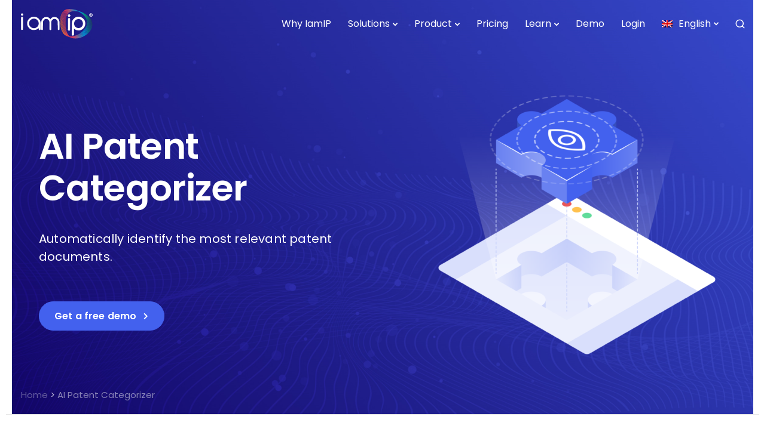

--- FILE ---
content_type: text/css
request_url: https://iamip.com/wp-content/litespeed/css/a2875947cba6f98b2723ecdd2ab6eefa.css?ver=4b161
body_size: 692
content:
.wiki-header-search{display:inline-block;float:left}.wiki-toggle-search{text-align:center;font-size:18px;position:relative;cursor:pointer;float:left;z-index:10;padding:7px;margin:6px}.wiki-toggle-search:before{width:18px;display:block}.wiki-header-separator,.wiki-header-title{display:none}.wiki-main{background-color:#120566;text-align:center;padding-top:100px!important}.wiki-main-title{color:#fff;font-size:2rem;font-weight:600;max-width:800px;margin:60px auto 40px;line-height:40px}.wiki-main-subtitle{color:#fff;font-size:.9rem;max-width:850px;margin:40px auto 50px}.wiki-link{color:#fff;font-weight:600}.wiki-link:hover{color:#cdcdcd}.wiki-archive .docs-single-cat-wrap{border:1px solid #E7E6F0!important;border-radius:4px}.wiki-archive-main-wrapper{min-height:calc(100vh - 80px)}.wiki-archive .docs-cat-title{font-family:'Poppins',sans-serif}.wiki-footer{position:static!important}#wrapper{margin-bottom:0!important}.wiki-footer .lower-footer{background-color:#E7E6F0;color:#8982B3}.wiki-footer .lower-footer .container{border:none}.wiki-footer a{color:#8982B3!important;margin-bottom:10px}.wiki-footer a:last-child{margin-bottom:20px}.wiki-footer a:hover{color:#685594!important}.wiki-header-shadow{-webkit-box-shadow:0 9px 36px 15px rgb(0 0 0 / .09);box-shadow:0 9px 36px 15px rgb(0 0 0 / .09)}.wiki-archive-title{border-bottom:2px solid #E7E6F0;margin-top:40px;padding:0 10px}.wiki-content-area{padding:0!important;max-width:none!important;min-height:calc(100vh - 80px)}.wiki-archive-title h1,.wiki-archive-title h2,.wiki-archive-title h3{color:#120566!important;font-size:2rem!important;font-weight:600;font-family:'Poppins',sans-serif}.wiki-archive-subtitle{margin-top:10px;color:#120566;margin-bottom:40px}.wiki-archive-group{color:#120566;font-size:1.5rem;margin-bottom:40px}.wiki-archive-group span{display:inline-block;margin-bottom:10px}.wiki-archive-list ul li a,.wiki-category-item{background-color:#E7E6F0;border-radius:4px;color:#120566!important;font-weight:500!important;font-size:.9rem!important;padding:5px 10px 5px 20px;width:100%}.wiki-category-item{width:fit-content;padding:5px 20px 5px 20px}.wiki-category{margin-top:30px}.wiki-archive-list ul li a:hover{background-color:#d2d0e0}.wiki-sidebar{display:none}.wiki-article-title{text-align:left}.wiki-article-title h1{padding-bottom:0!important}.wiki-article-entry-content{margin-top:30px}.betterdocs-content{padding:0 10px}.wiki-article-entry-content a{color:#4361EE!important}.wiki-article-entry-content a{color:#3b55d7!important}.wiki-article-entry-content .betterdocs-toc .toc-title{display:none}.wiki-article-entry-content .betterdocs-toc .toc-list a,.wiki-article-entry-content .betterdocs-toc .toc-list a:before{font-family:'Poppins',sans-serif;color:#4361EE;font-weight:400}.betterdocs-social-share-heading h5,.update-date{font-family:'Poppins',sans-serif;color:#2A1E75!important}.my-modal{margin-top:200px!important}@media all and (min-width:400px){.wiki-header-title{display:block;font-size:1.2rem;color:#120566;font-weight:600}.wiki-header-separator{display:block;height:40px;width:2px;background-color:rgb(18 5 102 / .08);margin-left:10px;margin-right:20px}}@media all and (min-width:600px){.wiki-archive-list{display:grid;grid-template-columns:1fr 1fr;column-gap:5em}}@media all and (min-width:960px){.wiki-archive-title{margin-top:unset;padding:unset}.betterdocs-content{padding:unset}.wiki-footer a{margin-left:20px;margin-bottom:0}.wiki-footer a:not(:last-child):after{display:inline-block;position:relative;left:10px;content:"";width:2px;height:15px;transform:translateY(2px);background-color:#8982B3}.wiki-sidebar{display:block;flex:0 0 30%;max-width:300px;background-color:#120566;padding-top:70px;padding-left:40px}.wiki-sidebar-content{position:sticky;top:180px}.wiki-sidebar-item{margin-bottom:40px}.wiki-sidebar-item span,.wiki-sidebar-item p,.wiki-sidebar-item a{color:#fff}.wiki-text-bold{font-weight:700}.wiki-listing-main{padding-top:140px!important;padding-left:50px!important;max-width:1200px}.wiki-sidebar-book{background-color:#fff;transform:translateX(-40px);padding:20px 15px 20px 40px;border-radius:0 4px 4px 0;top:500px;position:sticky}.wiki-sidebar-book p{color:#120566;font-weight:600}.wiki-btn-book{margin-top:10px;color:#4361EE;font-weight:600;padding:8px 0;border:1px solid #4361EE;border-radius:50px;background-color:#fff;display:block;text-align:center}.wiki-btn-book:hover{background-color:#eee}}

--- FILE ---
content_type: image/svg+xml
request_url: https://iamip.com/wp-content/plugins/keydesign-addon/assets/img/dots.svg
body_size: -232
content:
<svg width="26" height="26" version="1.1" viewBox="0 0 6.8792 6.8792" xmlns="http://www.w3.org/2000/svg">
 <path d="m1.1285 0.56444c0-0.3115-0.25259-0.56444-0.56409-0.56444-0.3115 0-0.56444 0.25294-0.56444 0.56444 0 0.3115 0.25294 0.56444 0.56444 0.56444 0.3115 0 0.56409-0.25294 0.56409-0.56444" style="fill:#0054ff"/>
</svg>


--- FILE ---
content_type: application/javascript
request_url: https://iamip.com/wp-content/themes/sway/scripts/cf7.js?ver=1.0
body_size: -332
content:
document.addEventListener( 'wpcf7mailsent', function( event ) {
    document.querySelectorAll("#" + event.detail.unitTag + " form.wpcf7-form > :not(.wpcf7-response-output)").forEach(el => {
        el.style.display = 'none';
    });
}, false );

--- FILE ---
content_type: image/svg+xml
request_url: https://iamip.com/wp-content/uploads/2021/04/IamIP-logotype.svg
body_size: 2007
content:
<svg xmlns="http://www.w3.org/2000/svg" width="87.534" height="36"><defs><linearGradient id="a" x1=".012" y1=".587" x2=".975" y2=".365" gradientUnits="objectBoundingBox"><stop offset="0" stop-color="#e07635"/><stop offset=".002" stop-color="#df7435"/><stop offset=".07" stop-color="#db5845"/><stop offset=".138" stop-color="#d94451"/><stop offset=".206" stop-color="#d73858"/><stop offset=".272" stop-color="#d7345b"/><stop offset=".364" stop-color="#a74b76"/><stop offset=".573" stop-color="#3185bb"/><stop offset=".657" stop-color="#009ed9"/><stop offset=".697" stop-color="#009dd5"/><stop offset=".729" stop-color="#009bcb"/><stop offset=".757" stop-color="#0199bb"/><stop offset=".784" stop-color="#0295a3"/><stop offset=".81" stop-color="#049085"/><stop offset=".815" stop-color="#058f7f"/><stop offset=".878" stop-color="#0c7575"/><stop offset="1" stop-color="#1f3b61"/></linearGradient></defs><path d="M332.975 266.435a19.236 19.236 0 01-2.706.384c-4.31.289-7.638-1.035-9.892-3.938-1.977-2.546-3.166-6.256-3.635-11.343-.477-5.175.006-9.373 1.433-12.478a9.94 9.94 0 018.981-6.022 24.893 24.893 0 0114.389 4.085c4.914 3.142 7.839 7.258 8.238 11.589.4 4.315-1.745 8.7-6.036 12.35a25.159 25.159 0 01-10.772 5.373zm-7.608-32.718a9.356 9.356 0 00-6.838 5.547c-1.395 3.033-1.864 7.153-1.395 12.246.46 4.995 1.617 8.625 3.539 11.1 2.2 2.828 5.322 4.064 9.556 3.779a23.887 23.887 0 0013.27-5.671c4.185-3.559 6.278-7.814 5.893-11.98-.38-4.125-3.308-8.224-8.036-11.247a24.493 24.493 0 00-14.16-4.025 12.92 12.92 0 00-1.828.252zm8.264 32.956a19.179 19.179 0 01-2.705.384c-4.31.29-7.638-1.035-9.892-3.938-1.977-2.546-3.166-6.256-3.635-11.343-.477-5.175.006-9.373 1.434-12.478a9.939 9.939 0 018.981-6.022 24.891 24.891 0 0114.389 4.085c4.914 3.142 7.839 7.258 8.238 11.589.4 4.315-1.745 8.7-6.036 12.351a25.165 25.165 0 01-10.773 5.372zm-7.608-32.718a9.358 9.358 0 00-6.837 5.547c-1.4 3.032-1.864 7.153-1.4 12.246.46 5 1.618 8.626 3.539 11.1 2.2 2.828 5.322 4.064 9.556 3.779a23.889 23.889 0 0013.27-5.67c4.184-3.559 6.278-7.814 5.893-11.981-.379-4.125-3.309-8.224-8.036-11.247a24.5 24.5 0 00-14.16-4.025 12.986 12.986 0 00-1.824.252zm8.264 32.956a19.237 19.237 0 01-2.706.384c-4.31.289-7.638-1.035-9.892-3.938-1.977-2.546-3.166-6.256-3.635-11.343-.477-5.175.006-9.373 1.434-12.478a9.94 9.94 0 018.981-6.022 24.892 24.892 0 0114.389 4.085c4.914 3.142 7.839 7.258 8.238 11.589.4 4.315-1.745 8.7-6.035 12.35a25.158 25.158 0 01-10.773 5.373zm-7.608-32.718a9.357 9.357 0 00-6.837 5.547c-1.395 3.033-1.865 7.153-1.395 12.246.46 4.995 1.617 8.625 3.539 11.1 2.2 2.828 5.322 4.064 9.556 3.779a23.889 23.889 0 0013.27-5.671c4.185-3.56 6.278-7.814 5.893-11.981-.379-4.125-3.308-8.224-8.036-11.247a24.5 24.5 0 00-14.16-4.025 12.931 12.931 0 00-1.829.253zm8.264 32.956a19.221 19.221 0 01-2.705.384c-4.31.29-7.638-1.035-9.892-3.938-1.977-2.546-3.166-6.256-3.635-11.344-.477-5.175.006-9.373 1.434-12.478a9.939 9.939 0 018.981-6.022 24.889 24.889 0 0114.389 4.085c4.914 3.142 7.839 7.258 8.238 11.589.4 4.315-1.745 8.7-6.036 12.351a25.167 25.167 0 01-10.773 5.373zm-7.608-32.718a9.358 9.358 0 00-6.838 5.548c-1.395 3.032-1.864 7.153-1.395 12.246.46 5 1.617 8.626 3.539 11.1 2.2 2.828 5.322 4.064 9.556 3.779a23.887 23.887 0 0013.27-5.67c4.185-3.559 6.278-7.814 5.893-11.981-.379-4.125-3.308-8.224-8.036-11.247a24.5 24.5 0 00-14.16-4.025 13 13 0 00-1.827.25zm8.264 32.956a19.237 19.237 0 01-2.705.384c-4.309.289-7.638-1.035-9.892-3.938-1.977-2.546-3.166-6.256-3.635-11.343-.477-5.175.006-9.373 1.434-12.478a9.939 9.939 0 018.981-6.022 24.891 24.891 0 0114.389 4.085c4.914 3.142 7.839 7.258 8.238 11.589.4 4.315-1.745 8.7-6.035 12.35a25.158 25.158 0 01-10.774 5.373zm-7.608-32.718a9.358 9.358 0 00-6.837 5.547c-1.4 3.033-1.865 7.153-1.395 12.246.46 4.995 1.617 8.625 3.539 11.1 2.2 2.828 5.322 4.064 9.557 3.779a23.89 23.89 0 0013.27-5.671c4.184-3.559 6.278-7.814 5.893-11.981-.38-4.125-3.309-8.224-8.036-11.247a24.5 24.5 0 00-14.16-4.025 12.972 12.972 0 00-1.829.252zm8.264 32.956a19.281 19.281 0 01-2.705.384c-4.31.289-7.638-1.035-9.892-3.938-1.977-2.546-3.166-6.256-3.634-11.343-.477-5.175.006-9.373 1.433-12.478a9.939 9.939 0 018.981-6.022 24.892 24.892 0 0114.389 4.085c4.914 3.142 7.839 7.258 8.238 11.589.4 4.315-1.745 8.7-6.035 12.35a25.164 25.164 0 01-10.773 5.373zm-7.608-32.718a9.357 9.357 0 00-6.837 5.548c-1.395 3.032-1.864 7.153-1.395 12.246.46 4.995 1.617 8.625 3.539 11.1 2.2 2.828 5.322 4.064 9.556 3.779a23.888 23.888 0 0013.27-5.671c4.185-3.559 6.278-7.814 5.893-11.98-.379-4.125-3.308-8.224-8.036-11.247a24.493 24.493 0 00-14.16-4.025 12.979 12.979 0 00-1.828.25zm8.264 32.956a19.187 19.187 0 01-2.705.384c-4.31.29-7.638-1.035-9.892-3.938-1.977-2.546-3.166-6.256-3.635-11.344-.477-5.175.006-9.373 1.434-12.478a9.938 9.938 0 018.98-6.022 24.889 24.889 0 0114.389 4.085c4.914 3.142 7.839 7.258 8.238 11.589.4 4.315-1.745 8.7-6.036 12.35a25.159 25.159 0 01-10.77 5.374zm-7.608-32.718a9.358 9.358 0 00-6.838 5.547c-1.395 3.032-1.864 7.153-1.395 12.246.46 4.995 1.617 8.625 3.539 11.1 2.2 2.828 5.322 4.064 9.556 3.779a23.889 23.889 0 0013.27-5.67c4.184-3.559 6.277-7.814 5.893-11.981-.379-4.125-3.308-8.224-8.035-11.247a24.5 24.5 0 00-14.16-4.025 12.983 12.983 0 00-1.827.251zm8.267 32.955a19.222 19.222 0 01-2.705.384c-4.31.289-7.638-1.035-9.892-3.938-1.973-2.546-3.167-6.256-3.635-11.346-.477-5.175.006-9.373 1.434-12.478a9.94 9.94 0 018.981-6.022 24.892 24.892 0 0114.389 4.085c4.913 3.142 7.839 7.258 8.238 11.589.4 4.315-1.745 8.7-6.035 12.35a25.158 25.158 0 01-10.775 5.376zm-7.608-32.718a9.357 9.357 0 00-6.837 5.547c-1.395 3.033-1.865 7.153-1.395 12.246.46 4.995 1.617 8.625 3.539 11.1 2.2 2.828 5.322 4.064 9.556 3.779a23.89 23.89 0 0013.27-5.671c4.184-3.559 6.278-7.814 5.893-11.98-.379-4.125-3.308-8.224-8.036-11.247a24.494 24.494 0 00-14.16-4.025 12.93 12.93 0 00-1.83.252zm8.264 32.956a19.166 19.166 0 01-2.706.384c-4.31.29-7.638-1.035-9.892-3.938-1.977-2.546-3.166-6.256-3.635-11.343-.477-5.175.006-9.373 1.433-12.478a9.939 9.939 0 018.981-6.022 24.89 24.89 0 0114.389 4.085c4.914 3.142 7.839 7.258 8.238 11.589.4 4.315-1.746 8.7-6.036 12.351a25.167 25.167 0 01-10.771 5.373zm-7.608-32.718a9.358 9.358 0 00-6.838 5.548c-1.395 3.032-1.864 7.153-1.395 12.246.46 5 1.617 8.626 3.539 11.1 2.2 2.828 5.322 4.064 9.556 3.779a23.888 23.888 0 0013.27-5.67c4.185-3.559 6.278-7.814 5.893-11.981-.379-4.125-3.308-8.224-8.036-11.247a24.5 24.5 0 00-14.16-4.025 12.969 12.969 0 00-1.828.251zm8.264 32.956a19.236 19.236 0 01-2.705.384c-4.31.289-7.638-1.035-9.892-3.938-1.977-2.546-3.166-6.256-3.635-11.343-.477-5.175.006-9.373 1.434-12.478a9.939 9.939 0 018.98-6.022 24.892 24.892 0 0114.389 4.085c4.914 3.142 7.839 7.258 8.239 11.589.4 4.315-1.745 8.7-6.036 12.35a25.158 25.158 0 01-10.773 5.374zm-7.608-32.718a9.357 9.357 0 00-6.838 5.547c-1.395 3.033-1.864 7.153-1.395 12.246.46 4.995 1.617 8.625 3.539 11.1 2.2 2.828 5.322 4.064 9.556 3.779a23.89 23.89 0 0013.27-5.671c4.184-3.559 6.277-7.814 5.893-11.98-.379-4.125-3.309-8.224-8.036-11.247a24.5 24.5 0 00-14.16-4.025 12.93 12.93 0 00-1.828.252z" transform="translate(-268.621 -233)" fill="url(#a)"/><path d="M.417 5.806a1.38 1.38 0 011.012-.4 1.364 1.364 0 011 .415 1.276 1.276 0 01.418.969 1.3 1.3 0 01-.432.983 1.36 1.36 0 01-.995.4 1.375 1.375 0 01-1.009-.412 1.318 1.318 0 01-.406-.988 1.3 1.3 0 01.412-.967zm-.18 4.7L.161 24.454a1 1 0 00.325.769 1.108 1.108 0 00.81.338 1.133 1.133 0 001.163-1.094l.076-13.948a1.131 1.131 0 00-1.119-1.121h-.034a1.1 1.1 0 00-.807.326 1.052 1.052 0 00-.339.782zM23.7 25.358a1.116 1.116 0 01-.839.325 1.088 1.088 0 01-.794-.337 1 1 0 01-.325-.769l.007-1.355-.493.423a8.056 8.056 0 01-5.386 2h-.071a8.042 8.042 0 01-5.81-2.4 7.97 7.97 0 01.063-11.423 8.04 8.04 0 015.786-2.34h.05a8.04 8.04 0 015.81 2.4 7.744 7.744 0 012.38 5.724l-.038 6.981a1.013 1.013 0 01-.34.771zm-1.925-7.76a5.6 5.6 0 00-1.721-4.132 5.758 5.758 0 00-4.184-1.735h-.037a5.809 5.809 0 00-4.179 1.69 5.8 5.8 0 00-.043 8.264 5.838 5.838 0 004.2 1.718h.037a5.782 5.782 0 004.164-1.674 5.613 5.613 0 001.763-4.131zm38.1-8.418a1.462 1.462 0 00.479-1.1 1.447 1.447 0 00-.469-1.088 1.522 1.522 0 00-1.1-.456 1.539 1.539 0 00-1.123.447 1.469 1.469 0 00-.465 1.084 1.485 1.485 0 00.455 1.1 1.539 1.539 0 001.118.456 1.522 1.522 0 001.105-.446zm-1.134 1.818a1.286 1.286 0 00-.936.377 1.238 1.238 0 00-.392.916l-.059 12.825a1.2 1.2 0 00.384.9 1.284 1.284 0 00.932.385h.029a1.236 1.236 0 00.921-.377 1.2 1.2 0 00.392-.9l.063-12.826a1.312 1.312 0 00-1.3-1.3zm19.778 6.832a8.306 8.306 0 01-8.247 8.319 7.889 7.889 0 01-5.486-2.126l-.035 7a1.348 1.348 0 01-.413.978 2.49 2.49 0 01-1.014.408 1.311 1.311 0 01-.965-.418 1.348 1.348 0 01-.4-.982l.067-13.291a8.113 8.113 0 012.462-5.883 8.02 8.02 0 016.916-2.34 7.452 7.452 0 013.907 1.659 8.259 8.259 0 013.208 6.673zm-2.795-.1a5.61 5.61 0 00-1.538-3.832 5.436 5.436 0 00-7.763-.085 5.618 5.618 0 00-.039 7.825 5.4 5.4 0 007.719.04 5.364 5.364 0 001.621-3.946zm-28.625-1.47a6.577 6.577 0 00-1.8-4.62 5.745 5.745 0 00-4.308-1.9h-.028a5.749 5.749 0 00-4.87 2.593l-.172.241-.171-.241a5.749 5.749 0 00-4.87-2.593h-.028a5.744 5.744 0 00-4.308 1.9 6.577 6.577 0 00-1.8 4.62l-.019 8.254a1.088 1.088 0 00.314.8 1.007 1.007 0 00.787.339.978.978 0 00.749-.338 1.083 1.083 0 00.315-.793l.02-8.254a4.226 4.226 0 011.167-2.982 3.782 3.782 0 015.6.015 4.228 4.228 0 011.154 2.988l-.019 8.254a1.086 1.086 0 00.314.8 1 1 0 00.758.339h.087a1 1 0 00.758-.339 1.085 1.085 0 00.314-.8l-.019-8.254a4.229 4.229 0 011.154-2.988 3.781 3.781 0 015.6-.015 4.225 4.225 0 011.167 2.982l.019 8.254a1.084 1.084 0 00.315.793.978.978 0 00.749.338 1.008 1.008 0 00.787-.339 1.09 1.09 0 00.314-.8zm38.2-10.949a2.01 2.01 0 00-.3.039 2.058 2.058 0 00-.719.294 2.1 2.1 0 00-.793.937 2.02 2.02 0 00-.135.441 2 2 0 00-.035.315v.201a2.1 2.1 0 00.375 1.081 2.107 2.107 0 00.576.559 2.1 2.1 0 001.071.341h.205a2.191 2.191 0 00.236-.027 2.081 2.081 0 00.8-.318 2.1 2.1 0 00.752-.875 2.1 2.1 0 00.191-.8V7.358v-.062a2.055 2.055 0 00-.078-.455 2.111 2.111 0 00-1.456-1.448 1.931 1.931 0 00-.331-.064c-.054-.006-.108-.008-.162-.012H85.355zm1.8 2.1a1.679 1.679 0 11-1.679-1.679 1.679 1.679 0 011.686 1.682zm-1.311.022h.011a.67.67 0 00.185-.09.475.475 0 00.191-.258.759.759 0 00.007-.4.45.45 0 00-.148-.244.647.647 0 00-.244-.123 1.419 1.419 0 00-.378-.048h-.91v2.2h.569v-.833h.227a.308.308 0 01.214.113.774.774 0 01.1.156l.271.55a.016.016 0 00.017.011h.594l-.006-.012-.29-.585a1.633 1.633 0 00-.127-.224.556.556 0 00-.161-.158.413.413 0 00-.118-.05zm-.682-.76h.214a.572.572 0 01.154.02.205.205 0 01.153.158.416.416 0 010 .22.211.211 0 01-.152.148.518.518 0 01-.149.021h-.251v-.567z" fill="#fff"/></svg>

--- FILE ---
content_type: text/xml
request_url: https://radar.snitcher.com/tracker/event
body_size: 334
content:
<?xml version="1.0"?><SendMessageResponse xmlns="http://queue.amazonaws.com/doc/2012-11-05/"><SendMessageResult><MessageId>8002832b-1be1-4d23-ae9c-d8cb23b330ab</MessageId><MD5OfMessageBody>ed98fe97162da90419cca5a12c336354</MD5OfMessageBody><MD5OfMessageAttributes>bb91d6bf8bc657b91b24af79b6fdda78</MD5OfMessageAttributes></SendMessageResult><ResponseMetadata><RequestId>4c606b16-14cc-5f3c-a31a-0afd1f799bbb</RequestId></ResponseMetadata></SendMessageResponse>

--- FILE ---
content_type: image/svg+xml
request_url: https://images.g2crowd.com/uploads/report_medal/image/1004863/medal.svg
body_size: 3306
content:
<svg xmlns="http://www.w3.org/2000/svg" viewBox="0 0 94 122"><path fill="#fff" d="M8.1 89.9 47.6 110l38-20.1V11.3H8.1z"/><path fill="#f2f3f2" d="M86.4 11.6 7.3 91.3l41 20.3 38.1-19.5z"/><path fill="#dcdedc" d="M5.5 37.5v54.1l1.4.7 39.5 20.1 1.2.6 1.2-.6 38.1-20.1 1.4-.7V8.7H5.5v28.8zm2.6 52.6V11.3h77.6v78.8l-38.1 20.1L8.1 90.1z"/><path fill="#ff492c" d="M46.9 12.6c.4 0 .8 0 1.2.1L46.9 15c-1.8-.1-3.4 1.3-3.5 3.1-.1 1.8 1.3 3.4 3.1 3.5h.4c.8 0 1.6-.3 2.2-.8l1.3 2.2c-1 .7-2.2 1.1-3.5 1.1-3.2.1-5.9-2.3-6-5.5-.1-3.2 2.3-5.9 5.5-6h.5zm4.1 4.9 1.5 2.5-1.5 2.4-1.4-2.4h-2.9l1.5-2.5H51zm-2.4-.9c0-.4.1-.8.3-1.1.2-.3.6-.6.9-.8l.2-.1c.4-.2.5-.3.5-.5s-.3-.4-.5-.4c-.4 0-.7.2-.9.6l-.5-.5c.1-.2.3-.4.5-.6.3-.2.6-.2.9-.2.3 0 .7.1.9.3.2.2.4.5.4.8 0 .5-.3.9-.9 1.1l-.3.2c-.3.2-.5.3-.6.6h1.8v.7l-2.7-.1zm-1.7 12.5 9.5-5.4v-15H37.3v14.9l9.6 5.5zM90.2 64.5H3.6l-3.2 7 3.2 7h86.6l3.1-7z"/><path fill="#252530" d="M17.3 49.49q.99 0 1.74.4t1.16 1.15q.41.74.41 1.7 0 .95-.42 1.67-.43.71-1.2 1.11-.77.4-1.78.4h-2.13q-.07 0-.07.08v3.82q0 .08-.06.13-.05.05-.13.05h-1.75q-.08 0-.13-.05t-.05-.13V49.67q0-.08.05-.13t.13-.05h4.23Zm-.32 4.74q.7 0 1.11-.4.42-.4.42-1.04 0-.67-.42-1.07-.41-.41-1.11-.41h-1.9q-.07 0-.07.08v2.76q0 .08.07.08h1.9Zm11.2 1.12q.08.57.05 1.27-.01.19-.19.19h-4.63q-.09 0-.07.07.05.3.17.6.39.84 1.59.84.96-.01 1.51-.78.07-.09.14-.09.04 0 .1.06l1.08 1.06q.08.08.08.14 0 .03-.06.12-.5.62-1.27.95-.79.34-1.72.34-1.28 0-2.18-.58-.89-.59-1.28-1.64-.32-.75-.32-1.96 0-.83.23-1.46.35-1.06 1.21-1.69.86-.63 2.04-.63 1.5 0 2.41.87.91.87 1.11 2.32Zm-3.5-1.36q-.95 0-1.25.88-.06.2-.1.48 0 .07.08.07H26q.09 0 .06-.07-.08-.43-.08-.42-.13-.45-.47-.7-.33-.24-.83-.24Zm8.7-1.8q.54 0 .86.21.11.06.08.22l-.31 1.71q-.01.18-.21.11-.23-.08-.52-.08-.12 0-.34.03-.53.05-.91.4-.37.35-.37.94v4.09q0 .08-.06.13-.05.05-.12.05h-1.76q-.07 0-.13-.05-.05-.05-.05-.13v-7.35q0-.07.05-.13.06-.05.13-.05h1.76q.07 0 .12.05.06.06.06.13v.57q0 .04.03.06.02.02.04-.02.62-.89 1.65-.89Zm6.39.09q.08 0 .13.05t.05.13v1.42q0 .08-.05.13t-.13.05h-1.45q-.08 0-.08.07v5.69q0 .08-.05.13t-.13.05h-1.75q-.08 0-.13-.05t-.05-.13v-5.69q0-.07-.08-.07h-.88q-.08 0-.13-.05t-.05-.13v-1.42q0-.08.05-.13t.13-.05h.88q.08 0 .08-.08v-.33q0-.93.28-1.45.29-.51.92-.73.64-.22 1.77-.19h.57q.07 0 .12.05.06.06.06.13v1.21q0 .08-.06.13-.05.06-.12.06h-.5q-.52.01-.73.21-.2.21-.2.75v.16q0 .08.08.08h1.45Zm4.35 7.84q-1.26 0-2.16-.66-.9-.66-1.23-1.8-.21-.7-.21-1.53 0-.88.21-1.59.35-1.11 1.25-1.74.9-.63 2.16-.63 1.22 0 2.1.62.86.63 1.22 1.74.25.75.25 1.57 0 .81-.21 1.52-.33 1.17-1.23 1.83-.89.67-2.15.67Zm0-1.81q.49 0 .84-.3t.5-.83q.11-.48.11-1.05 0-.63-.11-1.06-.17-.51-.51-.8-.35-.28-.85-.28t-.84.28q-.34.29-.49.8-.12.35-.12 1.06 0 .68.11 1.05.15.53.5.83.35.3.86.3Zm8.79-6.12q.54 0 .86.21.12.06.08.22l-.31 1.71q-.01.18-.21.11-.23-.08-.52-.08-.12 0-.33.03-.54.05-.92.4-.37.35-.37.94v4.09q0 .08-.06.13-.05.05-.13.05h-1.75q-.07 0-.13-.05-.05-.05-.05-.13v-7.35q0-.07.05-.13.06-.05.13-.05H51q.08 0 .13.05.06.06.06.13v.57q0 .04.02.06.04.02.05-.02.62-.89 1.65-.89Zm10.45-.02q1.17 0 1.83.7.66.71.66 1.99v4.96q0 .08-.05.13t-.12.05h-1.76q-.07 0-.13-.05-.05-.05-.05-.13v-4.5q0-.61-.31-.97-.32-.36-.85-.36-.52 0-.85.36-.33.36-.33.96v4.51q0 .08-.05.13-.06.05-.13.05h-1.74q-.08 0-.13-.05t-.05-.13v-4.5q0-.6-.33-.97-.33-.36-.86-.36-.47 0-.8.28-.32.29-.38.8v4.75q0 .08-.05.13-.06.05-.13.05H55q-.08 0-.13-.05t-.05-.13v-7.35q0-.07.05-.13.05-.05.13-.05h1.75q.07 0 .13.05.05.06.05.13v.59q0 .04.03.06.03.01.06-.04.62-.91 1.91-.91.75 0 1.31.32.56.31.86.9.04.09.11 0 .32-.62.89-.92.56-.3 1.26-.3Zm10.76 3.18q.09.57.06 1.27-.02.19-.2.19h-4.63q-.09 0-.06.07.04.3.16.6.39.84 1.59.84.96-.01 1.52-.78.06-.09.13-.09.05 0 .11.06l1.08 1.06q.07.08.07.14 0 .03-.06.12-.49.62-1.27.95-.78.34-1.71.34-1.29 0-2.18-.58-.9-.59-1.29-1.64-.31-.75-.31-1.96 0-.83.22-1.46.35-1.06 1.21-1.69.86-.63 2.05-.63 1.5 0 2.41.87.91.87 1.1 2.32Zm-3.5-1.36q-.94 0-1.24.88-.06.2-.11.48 0 .07.08.07h2.59q.09 0 .06-.07-.07-.43-.07-.42-.14-.45-.47-.7-.34-.24-.84-.24Zm8.7-1.8q.54 0 .86.21.12.06.09.22l-.31 1.71q-.02.18-.22.11-.22-.08-.52-.08-.12 0-.33.03-.54.05-.92.4-.37.35-.37.94v4.09q0 .08-.05.13-.06.05-.13.05h-1.76q-.07 0-.12-.05-.06-.05-.06-.13v-7.35q0-.07.06-.13.05-.05.12-.05h1.76q.07 0 .13.05.05.06.05.13v.57q0 .04.03.06.03.02.05-.02.61-.89 1.64-.89ZM38.06 34.68q0-.07.05-.13.05-.05.12-.05h1.76q.07 0 .13.05.05.06.05.13v10.14q0 .08-.05.13-.06.05-.13.05h-1.76q-.07 0-.12-.05-.05-.05-.05-.13v-4.14q0-.07-.08-.07h-3.32q-.07 0-.07.07v4.14q0 .08-.05.13-.06.05-.13.05h-1.76q-.07 0-.12-.05-.06-.05-.06-.13V34.68q0-.07.06-.13.05-.05.12-.05h1.76q.07 0 .13.05.05.06.05.13v4.03q0 .08.07.08h3.32q.08 0 .08-.08v-4.03Zm4.84 1.74q-.51 0-.85-.34-.34-.33-.34-.84 0-.53.33-.86.33-.33.86-.33t.86.33q.33.33.33.86 0 .51-.34.84-.34.34-.85.34ZM42 45q-.07 0-.13-.05-.05-.05-.05-.13v-7.36q0-.08.05-.13.06-.05.13-.05h1.76q.07 0 .12.05.06.05.06.13v7.36q0 .08-.06.13-.05.05-.12.05H42Zm8.29-7.53q0-.07.06-.13.05-.05.12-.05h1.76q.07 0 .13.05.05.06.05.13v6.84q0 1.96-1.13 2.8-1.13.85-2.92.85-.53 0-1.17-.08-.15-.02-.15-.19l.06-1.55q0-.2.21-.17.54.09.99.09.96 0 1.48-.41.51-.43.51-1.35 0-.05-.03-.06-.03-.01-.06.03-.57.61-1.66.61-.98 0-1.79-.47-.82-.47-1.17-1.52-.22-.69-.22-1.79 0-1.17.27-1.9.31-.92 1.06-1.47.75-.56 1.75-.56 1.15 0 1.76.69.03.03.06.02.03-.01.03-.05v-.36Zm-.12 4.84q.12-.44.12-1.23 0-.46-.03-.71-.03-.26-.1-.49-.14-.4-.45-.65-.31-.24-.78-.24-.45 0-.76.24-.32.25-.47.65-.21.45-.21 1.22 0 .84.18 1.2.13.41.47.65.34.25.8.25.48 0 .8-.25.31-.24.43-.64Zm7.78-5.14q1.2 0 1.93.74.73.73.73 1.99v4.92q0 .08-.05.13t-.12.05h-1.76q-.07 0-.13-.05-.05-.05-.05-.13v-4.49q0-.59-.34-.97-.33-.37-.89-.37-.55 0-.89.37-.34.38-.34.97v4.49q0 .08-.05.13t-.13.05h-1.75q-.08 0-.13-.05t-.05-.13V34.68q0-.07.05-.13.05-.05.13-.05h1.75q.08 0 .13.05.05.06.05.13V38q0 .04.03.06.03.01.04-.02.62-.87 1.84-.87Z"/><path fill="#fff" d="M33.14 75.48q-.78 0-1.36-.25-.58-.25-.9-.7-.31-.45-.31-1.06v-.25q0-.05.04-.09.03-.03.08-.03h.89q.05 0 .09.03.03.04.03.09v.19q0 .46.41.76.41.31 1.12.31.61 0 .92-.26.31-.26.31-.67 0-.28-.17-.48-.17-.19-.48-.35-.32-.16-.95-.4-.71-.26-1.15-.49-.44-.23-.73-.63-.3-.39-.3-.98 0-.88.64-1.39.64-.51 1.71-.51.75 0 1.33.26.57.26.89.73.32.46.32 1.07v.17q0 .05-.04.09-.03.03-.08.03h-.9q-.05 0-.08-.03-.04-.04-.04-.09v-.11q0-.47-.38-.79-.39-.33-1.07-.33-.55 0-.85.23-.31.23-.31.65 0 .3.16.49t.48.34q.32.16.99.4.71.27 1.14.49.42.22.73.61.3.4.3.99 0 .9-.67 1.43-.66.53-1.81.53Zm6.46-7.09q.63 0 1.11.26.48.26.74.73.27.48.27 1.1 0 .61-.27 1.08-.27.47-.76.72-.5.26-1.15.26h-1.6q-.05 0-.05.05v2.69q0 .05-.03.08-.04.04-.09.04h-.92q-.05 0-.08-.04-.04-.03-.04-.08v-6.77q0-.05.04-.09.03-.03.08-.03h2.75Zm-.17 3.21q.51 0 .82-.3.31-.3.31-.79 0-.5-.31-.81-.31-.31-.82-.31h-1.49q-.05 0-.05.05v2.11q0 .05.05.05h1.49Zm7.24 3.8q-.1 0-.14-.09l-1.32-2.88q-.02-.04-.06-.04h-1.2q-.05 0-.05.05v2.84q0 .05-.04.08-.03.04-.08.04h-.92q-.05 0-.08-.04-.04-.03-.04-.08v-6.76q0-.05.04-.08.03-.04.08-.04h2.75q.61 0 1.08.25.47.26.73.72.26.47.26 1.07 0 .69-.35 1.17-.36.49-.99.68-.02 0-.03.02-.01.02 0 .04l1.41 2.91q.02.04.02.06 0 .08-.11.08h-.96Zm-2.72-6q-.05 0-.05.05v1.99q0 .05.05.05h1.5q.48 0 .77-.29.3-.28.3-.75t-.3-.76q-.29-.29-.77-.29h-1.5Zm5.04 6q-.05 0-.09-.04-.03-.03-.03-.08v-6.76q0-.05.03-.08.04-.04.09-.04h.92q.05 0 .08.04.04.03.04.08v6.76q0 .05-.04.08-.03.04-.08.04h-.92Zm6.57-6.88q0-.05.04-.08.03-.04.08-.04h.92q.05 0 .09.04.03.03.03.08v6.76q0 .05-.03.08-.04.04-.09.04h-.89q-.1 0-.14-.08l-2.88-4.72q-.02-.03-.04-.03-.02.01-.02.05l.02 4.66q0 .05-.04.08-.03.04-.08.04h-.92q-.05 0-.08-.04-.04-.03-.04-.08v-6.76q0-.05.04-.08.03-.04.08-.04h.89q.1 0 .14.08l2.87 4.72q.02.03.04.02.02 0 .02-.04l-.01-4.66Zm4.96 6.96q-.75 0-1.32-.29-.57-.3-.88-.84-.31-.54-.31-1.24v-2.42q0-.71.31-1.25.31-.53.88-.83.57-.29 1.32-.29.74 0 1.31.29.56.29.87.79.31.5.31 1.13v.08q0 .05-.03.08-.04.04-.09.04h-.91q-.05 0-.08-.04-.04-.03-.04-.08v-.05q0-.54-.37-.89-.36-.35-.97-.35t-.98.37q-.37.36-.37.96v2.5q0 .6.39.97.39.36 1.01.36.6 0 .95-.32.34-.31.34-.86v-.62q0-.05-.05-.05h-1.23q-.05 0-.09-.04-.03-.03-.03-.08v-.74q0-.05.03-.08.04-.04.09-.04h2.31q.05 0 .09.04.03.03.03.08v1.28q0 1.15-.67 1.79-.68.64-1.82.64Z"/><path fill="#252530" d="M33.49 93.46q-.03.03-.02.06.02.03.06.03h3.93q.07 0 .12.05.06.05.06.12v1.41q0 .07-.06.12-.05.05-.12.05h-6.52q-.08 0-.13-.05t-.05-.12v-1.34q0-.13.09-.22.71-.69 1.45-1.51.74-.82.93-1.02.4-.48.82-.92 1.32-1.46 1.32-2.17 0-.51-.36-.84-.36-.32-.94-.32t-.94.32q-.37.33-.37.87v.36q0 .07-.05.12-.05.05-.12.05h-1.71q-.07 0-.12-.05-.06-.05-.06-.12v-.68q.05-.78.5-1.39.45-.6 1.19-.92.75-.32 1.68-.32 1.03 0 1.79.39.76.38 1.17 1.03.42.66.42 1.45 0 .61-.31 1.25-.3.64-.91 1.38-.45.56-.97 1.12-.52.55-1.55 1.59l-.22.22Zm8.86 2q-1.6 0-2.52-.89-.93-.89-.93-2.43v-3.83q0-1.51.93-2.39.92-.89 2.52-.89 1.59 0 2.53.89.93.88.93 2.39v3.83q0 1.54-.93 2.43-.94.89-2.53.89Zm0-1.75q.65 0 1.03-.4.39-.4.39-1.07v-3.99q0-.66-.39-1.06-.38-.4-1.03-.4-.64 0-1.02.4-.39.4-.39 1.06v3.99q0 .67.39 1.07.38.4 1.02.4Zm7.52-.25q-.03.03-.01.06.01.03.06.03h3.93q.07 0 .12.05.05.05.05.12v1.41q0 .07-.05.12-.05.05-.12.05h-6.53q-.07 0-.12-.05-.05-.05-.05-.12v-1.34q0-.13.08-.22.72-.69 1.45-1.51.74-.82.93-1.02.41-.48.83-.92 1.32-1.46 1.32-2.17 0-.51-.36-.84-.37-.32-.95-.32t-.94.32q-.36.33-.36.87v.36q0 .07-.05.12-.05.05-.13.05h-1.71q-.07 0-.12-.05-.05-.05-.05-.12v-.68q.04-.78.49-1.39.45-.6 1.2-.92.75-.32 1.67-.32 1.03 0 1.79.39.77.38 1.18 1.03.41.66.41 1.45 0 .61-.3 1.25-.31.64-.92 1.38-.45.56-.97 1.12-.52.55-1.55 1.59l-.22.22Zm12.66-2.58q.07 0 .13.05.05.05.05.12v1.47q0 .07-.05.12-.06.05-.13.05h-.62q-.07 0-.07.07v2.37q0 .07-.05.12-.06.05-.13.05h-1.69q-.08 0-.13-.05t-.05-.12v-2.37q0-.07-.07-.07h-4.45q-.07 0-.13-.05-.05-.05-.05-.12v-1.16q0-.09.05-.22l2.61-5.86q.06-.13.2-.13h1.81q.1 0 .14.05.04.05-.01.15l-2.42 5.44q-.01.03 0 .06.02.03.05.03h2.2q.07 0 .07-.08v-1.79q0-.08.05-.13t.13-.05h1.69q.07 0 .13.05.05.05.05.13v1.79q0 .08.07.08h.62Z"/></svg>

--- FILE ---
content_type: image/svg+xml
request_url: https://iamip.com/wp-content/uploads/2024/04/013f44a201c4a4806c92ddf1b2da3fd9.svg
body_size: 6188
content:
<?xml version="1.0" encoding="UTF-8"?>
<svg xmlns="http://www.w3.org/2000/svg" viewBox="0 0 278 91">
  <g fill="#002e47">
    <path d="m263.3.7h-228c-7.6 0-14 5.9-14.6 13.4l-17.2 6.5c-2.5.9-3.8 3.8-2.9 6.3.5 1.4 1.6 2.5 3 2.9l17 5.7v40.1c0 8.1 6.6 14.7 14.7 14.7h228c8.1 0 14.7-6.6 14.7-14.7v-60.2c0-8.1-6.6-14.7-14.7-14.7z"></path>
    <path d="m56.5 24.4c1.1-1.8 3.2-2.9 5.3-2.8.7 0 1.3.1 2 .2.5.1 1.1.3 1.6.6.5.2.9.5 1.3.8.3.3.7.6 1 .9.5-.4.9-.9 1.2-1.4.4-.4.6-1 .6-1.5 0-.3-.1-.6-.2-.9-.2-.3-.4-.5-.6-.7-.3-.2-.6-.5-.9-.7-.5-.3-1-.6-1.5-.8-.7-.3-1.4-.5-2.1-.6-.9-.2-1.8-.3-2.7-.3-1.8 0-3.6.3-5.2 1-1.4.6-2.7 1.6-3.7 2.8s-1.8 2.7-2.2 4.2c-.5 1.7-.8 3.5-.7 5.3 0 1.8.2 3.6.7 5.3.4 1.5 1.1 2.9 2.1 4.2 1 1.2 2.3 2.1 3.7 2.7 1.7.7 3.5 1 5.3 1 .9 0 1.9-.1 2.8-.2.7-.2 1.4-.4 2.1-.7.5-.2 1-.4 1.4-.7.3-.2.5-.4.8-.6.2-.2.4-.5.6-.8.1-.3.2-.5.2-.8s-.1-.5-.2-.8-.3-.5-.4-.8c-.2-.3-.4-.5-.6-.8l-.5-.7c-.2.2-.5.4-.9.7s-.8.6-1.2.8c-.5.3-1 .5-1.5.7-.6.2-1.3.3-2 .3-1.2 0-2.3-.2-3.4-.8-.9-.5-1.6-1.2-2.2-2-.6-.9-1-1.9-1.2-2.9-.2-1.1-.3-2.3-.3-3.4s.1-2.2.3-3.3c.2-.7.6-1.6 1.2-2.5z"></path>
    <path d="m61.1 45.5c-1.9 0-3.8-.4-5.6-1.1-1.7-.7-3.2-1.8-4.3-3.2-1.2-1.4-2-3-2.5-4.8-.5-1.9-.8-3.8-.7-5.8 0-1.9.2-3.9.8-5.8.5-1.8 1.4-3.4 2.5-4.8 1.2-1.4 2.7-2.5 4.3-3.2 1.9-.8 3.9-1.2 5.9-1.1 1 0 2 .1 3 .3.8.2 1.6.4 2.4.7.6.2 1.2.5 1.8.9.4.2.7.5 1.1.8.4.4.7.7.9 1.1.3.5.5 1.1.5 1.7 0 .9-.4 1.8-.9 2.5-.4.5-.9 1.1-1.4 1.6-.6.6-1.7.6-2.3-.1-.3-.3-.6-.6-.9-.8-.3-.3-.6-.5-1-.6-.4-.2-.8-.4-1.3-.5s-1-.2-1.6-.2c-1.7-.1-3.1.7-4 2-.4.7-.7 1.5-.9 2.3-.2 1-.3 2-.3 3s.1 2.1.3 3.1c.2.8.5 1.6.9 2.3.4.6 1 1.1 1.6 1.5.7.4 1.6.6 2.5.6.6 0 1.1-.1 1.5-.2s.8-.3 1.2-.5c.3-.2.7-.4.9-.6.3-.3.6-.5.8-.7.3-.3.8-.4 1.2-.4s.8.3 1.1.6l.5.6c.2.3.5.6.7.9.2.4.4.7.5 1 .2.4.3.9.4 1.4 0 .6-.1 1.1-.4 1.6 0 0 0 .1-.1.1-.2.4-.5.8-.9 1.1-.3.3-.7.6-1 .8-.5.3-1.1.6-1.7.8-.7.3-1.5.6-2.3.7-1.1.2-2.1.3-3.2.3.3.1.1.1 0 .1zm.1-26.5c-1.5 0-2.9.3-4.3.9-1.2.5-2.3 1.3-3.1 2.3-.9 1.1-1.5 2.3-1.9 3.6-.5 1.6-.7 3.2-.7 4.9s.2 3.3.6 4.9c.4 1.3 1 2.5 1.8 3.6.8 1 1.9 1.8 3.1 2.3 1.5.6 3 .9 4.6.9.9 0 1.7-.1 2.6-.2.6-.1 1.2-.3 1.7-.6.5-.2.8-.4 1.2-.6.2-.1.3-.2.5-.4.1-.1.2-.2.3-.3v-.1c-.1-.2-.2-.4-.4-.7-.3.2-.7.4-1 .6-.6.3-1.2.6-1.8.8-.8.2-1.6.4-2.4.3-1.4 0-2.8-.3-4.1-.9-1.1-.6-2.1-1.5-2.8-2.5-.7-1.1-1.2-2.2-1.4-3.5-.3-1.2-.4-2.5-.4-3.7s.1-2.4.4-3.6c.2-1.2.7-2.3 1.3-3.4 1.5-2.3 4.1-3.7 6.8-3.6.7 0 1.6.1 2.4.3.6.2 1.3.4 1.9.7.5.3 1 .6 1.4.9 0 0 0 0 0-.1.2-.2.2-.4.3-.6-.1-.2-.2-.3-.3-.4-.2-.2-.4-.3-.7-.5-.4-.3-.8-.5-1.2-.6-.6-.2-1.2-.4-1.8-.6-.7-.1-1.5-.1-2.3-.1-.1 0-.2 0-.3 0z"></path>
    <path d="m88.1 31.7c0-1-.1-2.1-.4-3.1-.2-.8-.7-1.6-1.3-2.2-.7-.6-1.5-1.1-2.3-1.3-1.1-.3-2.3-.4-3.5-.4-.9 0-1.9.1-2.8.2-.8.1-1.6.4-2.4.6-.6.2-1.1.5-1.6.9-.3.2-.5.6-.6 1 0 .4.2.8.3 1.2.2.5.5 1 .8 1.4.8-.5 1.6-.9 2.5-1.2.9-.4 1.9-.5 2.9-.5.9-.1 1.8.1 2.5.6.6.5.9 1.3.8 2.1v.7h-.8c-.3 0-.6 0-.9 0-1 .1-2 .2-3 .3-1 .2-2.1.5-3 1-.9.4-1.8 1.1-2.4 1.9-.7.9-1 2-.9 3.2 0 .9.2 1.8.5 2.6.3.7.8 1.3 1.4 1.8.6.4 1.2.7 1.9.9s1.4.3 2.1.3c1.1 0 2.3-.2 3.4-.6.8-.4 1.6-.9 2.2-1.5.1.6.4 1.1.9 1.5.6.4 1.3.6 2.1.5.4 0 .8 0 1.2-.1s.9-.2 1.3-.4c-.7-1.4-1-2.9-.9-4.4zm-4.9 6.6c0 .2-.1.5-.3.7-.2.3-.5.5-.8.7-.4.2-.7.4-1.1.5s-.9.2-1.4.2c-.8.1-1.5-.2-2.1-.8-.4-.5-.6-1.2-.6-1.8s.1-1.1.5-1.6c.3-.4.7-.8 1.2-1 .5-.3 1.1-.5 1.7-.5.6-.1 1.2-.2 1.9-.2h.5.5z"></path>
    <path d="m78.1 45.4c-.1 0-.2 0-.3 0-.8 0-1.6-.1-2.5-.3s-1.7-.6-2.4-1.2c-.8-.6-1.5-1.5-1.9-2.4-.5-1-.7-2.2-.7-3.3-.1-1.5.4-2.9 1.2-4.1.8-1 1.7-1.8 2.8-2.3-.5 0-1-.2-1.3-.6-.4-.5-.8-1.1-1.1-1.8-.2-.5-.4-1.1-.5-1.7 0-.1 0-.2 0-.3.1-.9.6-1.7 1.3-2.2.6-.4 1.2-.8 2-1.1.9-.3 1.8-.6 2.7-.7 1-.2 2.1-.3 3.1-.3 1.3 0 2.6.1 3.9.5 1.1.3 2.2.9 3 1.7s1.4 1.8 1.7 2.9c.3 1.2.5 2.3.4 3.5v7.2.1c-.1 1.2.2 2.4.7 3.5.2.4.2.9.1 1.3-.2.4-.5.8-.9.9-.5.2-1 .4-1.6.5-.5.1-1 .1-1.5.1-1.1.1-2.1-.2-3-.8 0 0-.1 0-.1-.1-.1-.1-.3-.2-.4-.4-.3.2-.7.4-1.1.5-1 .7-2.3.9-3.6.9zm-.6-11.4c-.5.1-.9.3-1.3.6-.7.4-1.4.9-1.8 1.5s-.6 1.3-.6 2.1v.1c0 .7.1 1.3.4 1.9.2.4.5.8.9 1.2.4.3.8.5 1.3.6.5.2 1.1.2 1.6.2.6 0 1.2 0 1.7-.2-1.2.1-2.4-.4-3.3-1.3l-.1-.1c-.6-.8-1-1.8-1-2.8 0-.9.2-1.8.8-2.5.3-.5.8-1 1.4-1.3zm7.8 7.9c.3.2.7.3 1 .2h.1.3c-.3-1.1-.4-2.2-.3-3.3v-7.1c0-.9-.1-1.8-.3-2.6-.2-.5-.4-1-.9-1.5-.4-.4-1-.7-1.6-.9-1-.3-2-.4-3-.4-.9 0-1.7.1-2.6.2-.7.1-1.4.3-2.1.6-.4.1-.7.3-1.1.6 0 .1.1.2.1.2.4-.2.8-.4 1.3-.6 1.1-.5 2.3-.7 3.5-.7 1.2-.1 2.4.2 3.4.9.1.1.2.1.3.2.9.9 1.4 2.1 1.3 3.4v.6c0 .6-.3 1-.7 1.3.5.3.8.8.8 1.4v3.9.1c-.1.6-.3 1.2-.7 1.6v.1c.6.2 1 .7 1.1 1.3-.1.2 0 .4.1.5zm-6.5-3.4c.2.2.4.2.7.2h.2c.3 0 .6 0 .9-.1s.5-.2.8-.3c.1-.1.2-.1.3-.2v-1.9c-.4 0-.7.1-1.1.1-.4.1-.8.2-1.2.4-.3.1-.5.3-.6.5-.1.1-.2.3-.1.5v.1c-.1.3-.1.5.1.7zm.9-8.5c-.8 0-1.5.1-2.2.4-.4.2-.8.3-1.2.5.6-.2 1.2-.4 1.8-.5 1-.2 1.9-.3 2.9-.3-.3-.1-.7-.2-1.1-.2-.1 0-.1 0-.2 0z"></path>
    <path d="m107.7 26.7c-.6-.7-1.4-1.2-2.3-1.5s-1.8-.5-2.7-.5c-1.1 0-2.3.2-3.3.7-.7.4-1.4.9-1.9 1.5-.1-.6-.5-1.1-1.1-1.4-.7-.3-1.4-.4-2.2-.4h-.7c-.2 0-.4 0-.5.1l-.5.1v26.2h5.2v-9.5c.1.2.2.3.4.4.3.2.5.5.9.6.4.2.9.4 1.4.5.6.2 1.3.3 1.9.2.9 0 1.8-.2 2.7-.5s1.7-.9 2.4-1.6c.8-.9 1.4-1.9 1.8-3 .5-1.6.7-3.2.7-4.9 0-1.5-.2-2.9-.6-4.3-.4-.9-.9-1.8-1.6-2.7zm-4.2 11.5c-.6 1-1.7 1.6-2.8 1.5-.6 0-1.2-.1-1.8-.4-.4-.2-.8-.4-1.1-.7v-8.1c0-.5.2-1 .6-1.3.6-.5 1.4-.7 2.2-.6.6 0 1.2.1 1.8.4.5.3.9.6 1.2 1.1s.5 1.1.6 1.7c.1.7.2 1.4.2 2.1.1 1.6-.2 3-.9 4.3z"></path>
    <path d="m97.7 53h-5.2c-.9 0-1.6-.7-1.6-1.6v-26.2c0-.8.6-1.5 1.4-1.6l.5-.1c.2 0 .4-.1.7-.1h.8c.9 0 1.9.2 2.8.6.3.1.5.3.8.5.3-.2.5-.3.8-.5 1.3-.7 2.7-1 4.1-.9 1 0 2.1.2 3.1.6 1.1.4 2.1 1.1 2.9 2 .9 1 1.5 2.1 1.9 3.4.5 1.6.7 3.2.7 4.8 0 1.8-.2 3.6-.8 5.3-.4 1.4-1.2 2.6-2.1 3.7-.9.9-1.9 1.6-3.1 2-1 .4-2.1.5-3.2.6-.8 0-1.6-.1-2.4-.3-.2-.1-.4-.1-.6-.2v6.4c.2.9-.6 1.6-1.5 1.6zm-3.5-3.2h1.9v-7.8c0-.7.4-1.3 1.1-1.5.1 0 .1 0 .2-.1-.2-.2-.5-.3-.7-.5-.4-.3-.6-.8-.6-1.2v-8.1c0-.8.3-1.5.8-2.1-.5-.2-.8-.6-1-1.2 0-.1-.1-.2-.2-.3-.4-.2-.9-.3-1.4-.3h-.1zm5-8.6c.2.1.3.3.5.3.4.2.7.3 1.1.4.5.1 1 .2 1.4.2.8 0 1.5-.1 2.2-.4.7-.2 1.3-.6 1.8-1.2.6-.7 1.1-1.5 1.4-2.4.4-1.4.6-2.9.6-4.3s-.1-2.6-.5-3.9c-.3-.8-.7-1.5-1.2-2.2-.4-.5-1-.9-1.6-1.1-.7-.2-1.4-.4-2.1-.4-.9 0-1.8.2-2.5.6 0 0-.1 0-.1.1h.6c.9 0 1.7.2 2.5.6s1.4 1 1.8 1.7.7 1.5.8 2.3.2 1.6.2 2.4c.1 1.7-.3 3.5-1.1 5.1v.1c-.9 1.5-2.5 2.4-4.3 2.3-.5 0-1-.1-1.5-.2zm1.5-3.1c.6 0 1.1-.2 1.4-.7.5-1 .8-2.2.7-3.4v-.1c0-.6 0-1.2-.2-1.8-.1-.4-.2-.8-.4-1.2-.1-.2-.3-.4-.5-.5-.3-.1-.6-.2-1-.2-.1 0-.2 0-.2 0-.3 0-.7 0-1 .2v.1 7.2c.1 0 .1.1.2.1.2.3.6.3 1 .3-.1 0-.1 0 0 0z"></path>
    <path d="m123.7 38.5c-.1.1-.2.2-.4.3-.2.2-.4.3-.7.4-.3.2-.6.3-.9.4s-.7.2-1 .2c-1.4 0-2.2-.9-2.2-2.7v-8.1h5.3v-3.8h-5.3v-2.7c0-.5-.1-1.1-.3-1.5s-.5-.7-.8-.9-.7-.4-1.1-.5-.8-.1-1.2-.1h-.6c-.2 0-.4 0-.6.1l-.6.1v17.7c0 .6 0 1.1.1 1.7 0 .5.2 1.1.3 1.6.3 1 1 1.8 1.8 2.4 1.1.7 2.4 1 3.7.9.8 0 1.5-.1 2.2-.2.6-.1 1.2-.4 1.8-.7.4-.2.8-.5 1.1-.9.3-.3.4-.6.4-1s-.1-.8-.3-1.2c-.1-.6-.4-1.1-.7-1.5z"></path>
    <path d="m119 45.5c-1.5 0-2.9-.4-4.1-1.2s-2.1-1.9-2.5-3.3c-.2-.6-.4-1.3-.4-2-.1-.6-.1-1.3-.1-1.9v-17.6c0-.8.6-1.5 1.4-1.6l.6-.1c.2 0 .4-.1.7-.1h.7c.5 0 1 0 1.5.1.6.1 1.2.4 1.7.7.6.4 1 .9 1.3 1.6s.5 1.5.5 2.3v1h3.7c.9 0 1.6.7 1.6 1.6v4c0 .9-.7 1.6-1.6 1.6h-3.7v6.5c0 1 .2 1 .5 1 .2 0 .3 0 .5-.1s.4-.2.6-.3c.1-.1.3-.2.4-.3s.2-.2.3-.2c.3-.3.8-.5 1.3-.5s.9.3 1.2.7c.4.5.7 1.1 1 1.6.3.6.5 1.2.5 1.9 0 .8-.3 1.6-.8 2.1-.4.5-.9.9-1.6 1.2-.7.4-1.4.6-2.2.8s-1.7.3-2.6.3c-.1.2-.3.2-.4.2zm-4-24.5v16.2c0 .5 0 1 .1 1.4v.1c0 .4.1.8.3 1.2.2.6.7 1.2 1.2 1.6.8.5 1.7.7 2.7.6h.1c.6 0 1.3-.1 1.9-.2.5-.1.9-.3 1.4-.5.2-.1.5-.3.6-.5 0-.1 0-.1 0-.2-.3.1-.6.3-.9.4-.5.2-1 .3-1.5.3-2.4 0-3.8-1.6-3.8-4.3v-8.1c0-.9.7-1.6 1.6-1.6h3.7v-.6h-3.7c-.9 0-1.6-.7-1.6-1.6v-2.7c0-.3 0-.6-.2-.9 0-.1-.1-.2-.3-.3-.1-.1-.3-.2-.5-.2-.3 0-.6-.1-.9-.1z"></path>
    <path d="m141.7 27.2c-.7-.8-1.5-1.4-2.4-1.8-1.1-.5-2.4-.7-3.6-.7-1.1 0-2.2.2-3.2.5-1 .4-2 .9-2.8 1.7-.9.8-1.6 1.8-2 2.9-.5 1.3-.8 2.7-.8 4.1-.1 1.7.2 3.3.8 4.9.5 1.2 1.3 2.2 2.2 3.1.9.8 2 1.3 3.1 1.6 1.2.3 2.3.5 3.5.5s2.3-.1 3.4-.4c.8-.2 1.6-.6 2.3-1 .6-.3.9-.9 1-1.5 0-.5-.2-1-.5-1.5s-.6-1-1-1.5l-.8.7c-.3.3-.6.5-1 .7s-.9.4-1.3.5c-.5.1-1.1.2-1.7.2-1.4.1-2.7-.4-3.6-1.4-.8-1-1.2-2.2-1.3-3.5h11.2c0-.2 0-.3.1-.5 0-.2 0-.4 0-.7s0-.4 0-.7v-.5c0-1-.1-2-.4-3-.1-1.1-.6-2-1.2-2.7zm-9.6 5.1c-.1-1.1.3-2.1.9-3 .6-.7 1.6-1.1 2.5-1.1 1-.1 2 .3 2.6 1.1.5.9.8 2 .7 3z"></path>
    <path d="m136.8 45.6c-.1 0-.2 0-.2 0-1.3 0-2.6-.2-3.9-.5-1.4-.4-2.6-1-3.7-1.9-1.2-1-2.1-2.3-2.7-3.7-.7-1.8-1-3.7-1-5.5 0-1.6.2-3.2.9-4.7.5-1.3 1.4-2.5 2.4-3.5 1-.9 2.1-1.6 3.4-2 1.2-.4 2.5-.6 3.7-.6 1.4 0 2.9.2 4.2.8 1.2.5 2.2 1.3 3 2.2s1.3 2.1 1.7 3.2c.3 1.1.5 2.3.5 3.4v1.9c0 .3 0 .6-.1.8-.1.8-.8 1.4-1.6 1.4h-.5c.1 0 .1.1.1.2.4.5.8 1.1 1.2 1.7s.6 1.3.7 2.1v.3c-.1 1.2-.8 2.2-1.8 2.8-.8.6-1.7 1-2.7 1.2-1.1.2-2.3.4-3.6.4zm-.2-3.3c1 0 2-.1 3-.4.6-.2 1.2-.4 1.8-.8.1 0 .1-.1.2-.1s.1-.1.1-.1c0-.2-.1-.4-.2-.5-.2.1-.4.3-.7.4-.5.3-1.1.5-1.6.6-.7.2-1.4.3-2.1.3-1.8.1-3.6-.6-4.9-1.9l-.1-.1c-1-1.3-1.6-2.8-1.7-4.4 0-.4.1-.9.5-1.2.1-.1.2-.2.4-.3-.5-.3-.9-.8-.9-1.4-.1-1.5.4-2.9 1.3-4.1 1-1.1 2.3-1.7 3.7-1.7 1.5-.1 3 .6 3.9 1.8l.1.1c.7 1.2 1 2.5.9 3.9 0 .4-.2.8-.5 1.1h1.9v-.7c0-.9-.1-1.7-.4-2.6-.2-.8-.6-1.4-1-2-.5-.6-1.1-1-1.8-1.3-.9-.4-1.9-.6-2.9-.5-1 0-1.9.2-2.7.4-.8.3-1.6.7-2.2 1.3-.7.6-1.2 1.4-1.6 2.3-.4 1.1-.7 2.3-.6 3.5 0 1.5.2 3 .7 4.3.4.9 1 1.8 1.8 2.4.7.6 1.5 1 2.4 1.3 1.1.3 2.1.4 3.2.4zm-1.9-4.7c.6.6 1.4.9 2.2.8h.2c.4 0 .8 0 1.2-.2.3-.1.7-.2 1-.4.2-.1.5-.3.7-.5l.7-.6h-6.5c.1.4.3.6.5.9zm-.7-6.9h2.9c-.1-.2-.1-.3-.2-.5-.2-.3-.6-.4-1-.4-.1 0-.2 0-.3 0-.5 0-.9.2-1.2.5 0 .2-.1.3-.2.4z"></path>
    <path d="m158.6 25.1c-.3-.1-.7-.2-1-.3-.3 0-.7-.1-1-.1-.5 0-1 .1-1.4.2s-.8.3-1.2.6c-.3.2-.7.5-.9.8-.2.2-.4.5-.6.8-.1-.6-.6-1.2-1.1-1.5-.7-.3-1.4-.5-2.1-.5h-.7c-.2 0-.4 0-.5.1l-.5.1v18.6h5.2v-12.4c0-.6.3-1.2.8-1.6.6-.5 1.3-.7 2-.7.5 0 1 .1 1.5.3s.9.5 1.3.8c.3-.6.6-1.2.8-1.8.3-.6.4-1.3.4-1.9 0-.3-.1-.6-.3-.9s-.4-.5-.7-.6z"></path>
    <path d="m152.6 45.5h-5.2c-.9 0-1.6-.7-1.6-1.6v-18.7c0-.8.6-1.5 1.4-1.6l.5-.1c.2 0 .5-.1.7-.1h.8c1 0 1.9.2 2.8.6.2.1.4.2.6.4.2-.1.3-.2.5-.4.5-.3 1-.5 1.5-.7.7-.2 1.3-.3 2-.3.4 0 .8 0 1.2.1.5.1 1 .2 1.5.4.5.3.9.6 1.2 1.1.4.5.6 1.2.6 1.9 0 .9-.2 1.7-.5 2.5-.2.6-.6 1.3-.9 2-.2.4-.6.7-1.1.8s-1 0-1.4-.3c-.3-.2-.6-.4-.9-.6-.2-.1-.5-.1-.8-.1h-.1c-.3 0-.6.1-.9.3-.2.1-.2.3-.2.4v12.3c0 .9-.8 1.7-1.7 1.7zm-3.5-3.3h1.9v-10.7c0-1.1.5-2.2 1.3-2.9-.1 0-.2 0-.2 0-.6-.1-1.1-.6-1.3-1.3 0-.2-.1-.3-.3-.4-.4-.2-.9-.3-1.3-.3h-.1zm6.4-14.7c.7 0 1.4.1 2 .4v-.1c.2-.5.3-.9.3-1.3-.2-.1-.3-.1-.5-.1-.3 0-.5-.1-.8-.1s-.6 0-.9.1-.6.2-.9.4c-.2.1-.4.3-.6.5-.1.1-.2.3-.3.4.6-.1 1.1-.2 1.7-.2zm2.4-.9.7-1.5z"></path>
    <path d="m173.4 25.1c-.3-.1-.6-.2-.9-.3-.3 0-.7-.1-1-.1-.5 0-1 .1-1.4.2s-.8.3-1.2.6c-.3.2-.7.5-.9.8-.2.2-.4.5-.6.8-.1-.6-.5-1.2-1.1-1.5s-1.4-.5-2.1-.5h-.7c-.2 0-.4 0-.5.1l-.5.1v18.6h5.2v-12.4c0-.6.3-1.2.8-1.6.6-.5 1.3-.7 2-.7.5 0 1 .1 1.5.3s.9.5 1.3.8c.3-.6.6-1.2.8-1.8.3-.6.4-1.3.4-1.9 0-.3-.1-.6-.3-.9-.3-.3-.6-.5-.8-.6z"></path>
    <path d="m167.5 45.5h-5.2c-.9 0-1.6-.7-1.6-1.6v-18.7c0-.8.6-1.5 1.4-1.6l.5-.1c.2 0 .5-.1.7-.1h.8c1 0 1.9.2 2.8.6.2.1.4.2.6.4.2-.1.3-.2.5-.4.5-.3 1-.5 1.5-.7.7-.2 1.3-.3 2-.3.4 0 .8 0 1.2.1.5.1 1 .2 1.4.4.5.2 1 .6 1.3 1l.1.1c.4.5.6 1.2.5 1.9 0 .9-.2 1.7-.5 2.5-.2.6-.6 1.3-.9 2-.2.4-.6.7-1.1.8s-1 0-1.4-.4c-.3-.2-.6-.4-.9-.6-.2-.1-.5-.1-.8-.1-.4 0-.7.1-1 .3-.1.1-.2.2-.2.4v12.3c-.1 1-.8 1.8-1.7 1.8zm-3.6-3.3h1.9v-10.7c0-1.1.5-2.1 1.3-2.9-.1 0-.2 0-.3 0-.6-.1-1.1-.6-1.3-1.3 0-.1-.1-.3-.3-.3-.4-.2-.9-.3-1.3-.3h-.1v15.5zm6.5-14.7c.6 0 1.3.1 1.9.4 0 0 0 0 0-.1.2-.4.3-.9.3-1.3 0 0 0 0-.1 0-.1-.1-.3-.1-.5-.1-.3 0-.5-.1-.8-.1s-.6 0-.9.1-.6.2-.9.4c-.2.1-.4.3-.6.5-.1.1-.2.3-.3.4.5-.2 1.1-.3 1.7-.3.2.1.2.1.2.1z"></path>
    <path d="m192 38.9v-7.2c0-1-.1-2.1-.4-3.1-.2-.8-.7-1.6-1.3-2.2-.7-.6-1.5-1.1-2.3-1.3-1.1-.3-2.3-.4-3.5-.4-.9 0-1.9.1-2.8.2-.8.1-1.6.4-2.4.6-.6.2-1.1.5-1.6.9-.3.2-.6.6-.6 1s.1.8.3 1.2c.2.5.5 1 .9 1.4.8-.5 1.6-.9 2.5-1.2.9-.4 1.9-.5 2.9-.5.9-.1 1.8.1 2.5.6.6.5.9 1.3.8 2.1v.7h-.8c-.3 0-.6 0-.9 0-1 .1-2 .2-3 .3-1 .2-2.1.5-3 1-.9.4-1.8 1.1-2.4 1.9-.7.9-1 2-.9 3.2 0 .9.2 1.8.5 2.6.3.7.8 1.3 1.4 1.7s1.2.7 1.9.9 1.4.3 2.1.3c1.1 0 2.3-.2 3.4-.6.8-.4 1.6-.9 2.2-1.5.1.6.4 1.1.9 1.5.6.4 1.3.6 2.1.5.4 0 .8 0 1.2-.1s.9-.2 1.3-.4c-.8-1.1-1.1-2.6-1-4.1zm-4.9-.6c0 .2-.1.5-.3.7-.2.3-.5.5-.8.7-.4.2-.7.4-1.1.5s-.9.2-1.4.2c-.8.1-1.5-.2-2.1-.8-.4-.5-.6-1.2-.6-1.8s.1-1.1.5-1.6c.3-.4.7-.8 1.2-1 .5-.3 1.1-.5 1.7-.5.6-.1 1.2-.2 1.9-.2h.5.5z"></path>
    <path d="m182 45.4c-.1 0-.2 0-.3 0-.8 0-1.7-.1-2.5-.4-.9-.2-1.7-.6-2.4-1.2-.8-.6-1.4-1.4-1.9-2.3-.5-1-.7-2.2-.7-3.3-.1-1.5.4-2.9 1.2-4.1.8-1 1.7-1.8 2.8-2.3-.5 0-1-.2-1.3-.6-.5-.5-.8-1.2-1.1-1.8-.2-.5-.4-1.1-.5-1.7 0-.1 0-.2 0-.3.1-.9.5-1.7 1.2-2.2.6-.5 1.3-.9 2-1.1.8-.3 1.7-.6 2.6-.7 1-.2 2.1-.3 3.1-.3 1.3 0 2.6.1 3.9.5 1.1.3 2.2.9 3 1.7s1.4 1.8 1.7 2.9c.3 1.2.5 2.3.4 3.5v7.1.1c-.1 1.2.1 2.4.7 3.5.2.4.2.9.1 1.3-.2.4-.5.8-.9.9-.5.2-1 .4-1.6.5-.5.1-1 .1-1.5.2-1.1.1-2.1-.2-3-.8 0 0-.1 0-.1-.1-.1-.1-.3-.2-.4-.4-.3.2-.7.4-1.1.5-.8.6-2.1.9-3.4.9zm-.6-11.4c-.5.1-.9.3-1.4.6-.8.4-1.4.9-1.9 1.5-.4.6-.6 1.3-.6 2.1v.1c0 .7.1 1.3.4 1.9.2.4.5.8.9 1.1s.8.5 1.3.6c.5.2 1.1.2 1.6.2s1 0 1.5-.1c-1.1 0-2.2-.4-3-1.3l-.1-.1c-.7-.8-1-1.8-1-2.8 0-.9.2-1.8.8-2.5.5-.6 1-1 1.5-1.3zm7.8 7.8c.3.2.7.3 1 .2h.1.3c-.3-1.1-.4-2.2-.3-3.3v-7.1c0-.9-.1-1.8-.3-2.6-.2-.5-.4-1-.9-1.5-.4-.4-1-.7-1.6-.9-1-.3-2-.4-3-.4-.9 0-1.7.1-2.6.2-.7.1-1.4.3-2.1.6-.4.1-.8.3-1.1.6 0 .1.1.2.1.2.4-.2.8-.4 1.3-.6 1.1-.5 2.3-.7 3.5-.7 1.2-.1 2.4.2 3.4.9.1.1.2.1.2.2.9.9 1.4 2.1 1.3 3.4v.6c0 .6-.3 1-.7 1.3.5.3.8.8.8 1.4v3.9.1c0 .6-.3 1.2-.7 1.6v.1c.5.2.9.7 1 1.3.1.3.2.4.3.5zm-6.5-3.3c.2.2.4.2.7.2h.2c.3 0 .6 0 .9-.1s.5-.2.8-.3c.1-.1.2-.1.3-.2v-1.9c-.4 0-.7.1-1.1.1-.4.1-.8.2-1.2.4-.2.1-.5.3-.6.5-.1.1-.2.3-.1.5v.1c-.1.3 0 .5.1.7zm.9-8.5c-.8 0-1.5.1-2.2.4-.4.2-.8.3-1.2.5.6-.2 1.2-.4 1.8-.5 1-.2 1.9-.3 2.9-.3-.3-.1-.7-.2-1.1-.2 0 .1-.1.1-.2.1z"></path>
    <path d="m25 31.9-19.8-6.7 27.6-10.4 13.1-4.9-13.1 41.5z"></path>
  </g>
  <path d="m5.2 25.3h17.2 10.4v-10.3z" fill="#ff9d28"></path>
  <path d="m32.8 15v36.6l13.1-41.5z" fill="#69c3ea"></path>
  <path d="m32.8 25.3h-10.4l10.4 26.3z" fill="#004f80"></path>
  <path d="m5.2 25.3 19.8 6.8-2.6-6.8z" fill="#e14748"></path>
  <path d="m68.5 41.9c-.2.2-.5.4-.8.6-.4.3-.9.5-1.4.7-.7.3-1.4.4-2.1.6-.9.2-1.9.3-2.8.2-1.8 0-3.6-.3-5.3-1-1.4-.6-2.7-1.5-3.7-2.7s-1.7-2.6-2.1-4.2c-.5-1.7-.7-3.5-.7-5.3s.2-3.6.7-5.3c.4-1.5 1.2-3 2.2-4.2s2.3-2.2 3.7-2.8c1.6-.7 3.4-1 5.2-1 .9 0 1.8.1 2.7.3.7.2 1.4.4 2.1.6.5.2 1 .5 1.5.8.3.2.6.4.9.7.2.2.4.5.6.7.2.3.3.6.2.9 0 .6-.2 1.1-.6 1.6s-.8 1-1.2 1.4c-.3-.3-.7-.6-1-.9-.4-.3-.8-.6-1.3-.8-.5-.3-1.1-.5-1.6-.6-.7-.2-1.3-.3-2-.2-2.2-.1-4.2 1-5.3 2.8-.5.9-.9 1.8-1.1 2.9s-.3 2.2-.3 3.3.1 2.3.3 3.4c.2 1 .6 2 1.2 2.9.6.8 1.3 1.5 2.2 2 1.7.8 3.5 1 5.3.5.5-.2 1.1-.4 1.6-.6.4-.2.8-.5 1.2-.8.3-.3.6-.5.9-.7l.5.7c.2.2.4.5.6.8s.3.6.4.8.2.5.2.8-.1.6-.2.8c-.2-.1-.4.1-.7.3z" fill="#fff"></path>
  <path d="m88.1 39c-.1 1.5.2 3 .9 4.4-.4.2-.8.3-1.3.4-.4.1-.8.1-1.2.1-.7 0-1.5-.1-2.1-.5-.5-.4-.8-.9-.9-1.5-.6.6-1.4 1.1-2.2 1.5-1.1.4-2.2.6-3.4.6-.7 0-1.4-.1-2.1-.3s-1.3-.5-1.8-.9c-.6-.5-1.1-1.1-1.4-1.7-.4-.8-.6-1.7-.5-2.6 0-1.1.3-2.2.9-3.2.6-.8 1.4-1.5 2.3-1.9.9-.5 2-.8 3-1s2-.3 3-.3h.9.8v-.7c.1-.8-.2-1.5-.8-2.1-.8-.5-1.6-.7-2.5-.6-1 0-2 .2-2.9.5-.9.4-1.7.8-2.5 1.2-.4-.4-.7-.9-.9-1.4-.2-.4-.3-.8-.3-1.2s.3-.8.6-1c.5-.4 1-.7 1.6-.9.8-.3 1.6-.5 2.4-.6.9-.2 1.9-.3 2.8-.2 1.2 0 2.4.1 3.5.4.9.2 1.7.7 2.3 1.3s1.1 1.4 1.3 2.2c.3 1 .4 2 .4 3.1zm-4.9-4.4h-.5c-.2 0-.4 0-.5 0-.6 0-1.3.1-1.9.2s-1.1.3-1.7.5c-.5.2-.9.6-1.2 1-.3.5-.5 1.1-.5 1.7 0 .7.2 1.3.6 1.8.5.6 1.3.8 2.1.8.5 0 .9-.1 1.4-.2.4-.1.8-.3 1.1-.5s.6-.4.8-.7c.2-.2.3-.4.3-.7z" fill="#fff"></path>
  <path d="m97.6 27.1c.5-.6 1.2-1.1 1.9-1.5 1-.5 2.1-.8 3.3-.7.9 0 1.8.2 2.7.5s1.6.9 2.3 1.5c.7.8 1.3 1.8 1.6 2.8.4 1.4.6 2.9.6 4.3 0 1.7-.2 3.3-.7 4.9-.4 1.1-1 2.1-1.8 3-.7.7-1.5 1.3-2.4 1.6s-1.8.4-2.7.5c-.6 0-1.3-.1-1.9-.2-.5-.1-1-.3-1.4-.6-.3-.2-.6-.4-.9-.6-.1-.1-.3-.3-.4-.4v9.4h-5.2v-26.2l.5-.1c.2 0 .4-.1.5-.1h.7c.7 0 1.5.1 2.2.4.5.4.9.9 1.1 1.5zm6.8 7c0-.7-.1-1.4-.2-2.1-.1-.6-.3-1.2-.6-1.7s-.7-.9-1.2-1.1c-.6-.3-1.2-.4-1.8-.4-.8-.1-1.6.1-2.2.6-.4.3-.6.8-.6 1.3v8.1c.3.3.7.5 1.1.7.6.3 1.2.4 1.8.4 1.2.1 2.3-.5 2.8-1.5.7-1.3 1-2.8.9-4.3z" fill="#fff"></path>
  <path d="m113.8 40.7c-.2-.5-.3-1.1-.3-1.6 0-.6-.1-1.1-.1-1.7v-17.7l.6-.1c.2 0 .4-.1.6-.1h.6c.4 0 .8 0 1.2.1s.8.2 1.1.5c.3.2.6.6.8.9.2.5.3 1 .3 1.5v2.7h5.3v3.8h-5.3v8.1c0 1.8.7 2.7 2.2 2.7.3 0 .7-.1 1-.2s.6-.2.9-.4c.2-.1.5-.3.7-.4.1-.1.3-.2.4-.3.3.5.6.9.9 1.5.2.4.3.7.3 1.2 0 .4-.1.7-.4 1-.3.4-.7.7-1.1.9-.6.3-1.1.5-1.8.7s-1.5.3-2.2.2c-1.3.1-2.6-.2-3.7-.9-1-.6-1.6-1.4-2-2.4z" fill="#fff"></path>
  <path d="m137.1 40.2c.6 0 1.1-.1 1.7-.2.4-.1.9-.3 1.3-.5s.7-.4 1-.7l.8-.7c.4.5.7 1 1 1.5.3.4.5.9.5 1.5-.1.6-.4 1.2-1 1.5-.7.5-1.5.8-2.3 1-1.1.3-2.3.5-3.4.4-1.2 0-2.4-.2-3.5-.5s-2.2-.8-3.1-1.6c-1-.8-1.7-1.8-2.2-3-.6-1.5-.9-3.2-.8-4.9 0-1.4.2-2.8.8-4.1.4-1.1 1.1-2.1 2-2.9.8-.7 1.8-1.3 2.8-1.7 1-.3 2.1-.5 3.2-.5 1.2 0 2.5.2 3.6.7.9.4 1.8 1 2.4 1.8s1.1 1.6 1.4 2.6.4 2 .4 3v.5.7s0 .5 0 .7 0 .3-.1.5h-11.3c.1 1.3.5 2.5 1.3 3.5.7 1 2.1 1.5 3.5 1.4zm1.7-7.7c0-1-.2-2.1-.7-3-.6-.8-1.6-1.3-2.6-1.1-1 0-1.9.4-2.5 1.1-.7.9-1 1.9-.9 3z" fill="#fff"></path>
  <path d="m152.5 27.2c.2-.3.4-.5.6-.8.3-.3.6-.6.9-.8.4-.2.8-.4 1.2-.6.5-.2.9-.2 1.4-.2.3 0 .7 0 1 .1.3 0 .7.1 1 .3.3.1.5.3.7.6s.3.6.3.9c0 .7-.2 1.3-.4 1.9s-.5 1.2-.8 1.8c-.4-.3-.8-.6-1.3-.8s-1-.3-1.5-.3c-.7 0-1.4.2-2 .7-.5.4-.8 1-.8 1.6v12.4h-5.2v-18.6l.5-.1c.2 0 .4-.1.5-.1h.7c.7 0 1.5.1 2.1.5s1 .9 1.1 1.5z" fill="#fff"></path>
  <path d="m167.2 27.2c.2-.3.4-.5.6-.8.3-.3.6-.5.9-.8.4-.2.8-.4 1.2-.6.5-.2.9-.2 1.4-.2.3 0 .7 0 1 .1.3 0 .6.1.9.3.3.1.5.3.7.6s.3.6.3.9c0 .7-.2 1.3-.4 1.9s-.5 1.2-.8 1.8c-.4-.3-.8-.6-1.3-.8s-1-.3-1.5-.3c-.7 0-1.4.2-2 .7-.5.4-.8 1-.8 1.6v12.4h-5.2v-18.6l.5-.1c.2 0 .4-.1.5-.1h.7c.7 0 1.5.1 2.1.5.7.3 1.1.9 1.2 1.5z" fill="#fff"></path>
  <path d="m192 39c-.1 1.5.2 3 .9 4.4-.4.2-.8.3-1.3.4-.4.1-.8.1-1.2.1-.7 0-1.5-.1-2.1-.5-.5-.4-.8-.9-.9-1.5-.6.6-1.4 1.1-2.2 1.5-1.1.4-2.2.6-3.4.6-.7 0-1.4-.1-2.1-.3s-1.3-.5-1.9-.9-1.1-1-1.4-1.7c-.4-.8-.6-1.7-.5-2.6-.1-1.1.3-2.2.9-3.2.6-.8 1.4-1.5 2.3-1.9.9-.5 2-.8 3-1s2-.3 3-.3h.9.9v-.7c.1-.8-.2-1.5-.8-2.1-.8-.5-1.6-.7-2.5-.6-1 0-2 .2-2.9.5-.9.4-1.7.8-2.5 1.2-.4-.4-.7-.9-.9-1.4-.2-.4-.3-.8-.3-1.2s.3-.8.6-1c.5-.4 1-.7 1.6-.9.8-.3 1.6-.5 2.4-.6.9-.2 1.9-.3 2.8-.2 1.2 0 2.4.1 3.5.4.9.2 1.7.7 2.3 1.3s1.1 1.4 1.3 2.2c.3 1 .4 2 .4 3.1zm-4.9-4.4h-.5c-.2 0-.4 0-.5 0-.6 0-1.3.1-1.9.2s-1.1.3-1.7.5c-.5.2-.9.6-1.2 1-.3.5-.5 1-.5 1.6 0 .7.2 1.3.6 1.8.5.6 1.3.8 2.1.8.5 0 .9-.1 1.4-.2.4-.1.8-.3 1.1-.5s.6-.4.8-.7c.2-.2.3-.4.3-.7z" fill="#fff"></path>
  <path d="m88.2 73.7c-.3 0-.7-.1-1-.2l-3.3-1.7c-.2-.1-.3-.1-.5-.1s-.4 0-.5.1l-3.3 1.7c-.3.2-.7.3-1 .2-.6 0-1.2-.3-1.6-.7-.4-.5-.6-1.1-.5-1.7l.6-3.7c.1-.4-.1-.7-.3-1l-2.7-2.6c-.6-.6-.8-1.4-.5-2.2.2-.8.9-1.3 1.7-1.5l3.7-.6c.4-.1.7-.3.9-.6l1.6-3.3c.5-1.1 1.8-1.5 2.9-1 .4.2.8.6 1 1l1.7 3.3c.2.3.5.6.9.6l3.7.5c.8.1 1.5.7 1.7 1.5s0 1.6-.6 2.2l-2.8 2.7c-.3.3-.4.6-.3 1l.6 3.7c.1.6 0 1.3-.4 1.8-.5.4-1.1.7-1.7.6z" fill="#ff9d28"></path>
  <path d="m83.4 55.1c.6 0 1.2.4 1.5.9l1.6 3.3c.2.5.7.8 1.2.9l3.7.5c.9.1 1.5 1 1.4 1.9-.1.4-.2.7-.5.9l-2.7 2.6c-.4.4-.6.9-.5 1.5l.6 3.6c.1.9-.5 1.7-1.4 1.9-.3 0-.7 0-1-.2l-3.3-1.7c-.5-.3-1.1-.3-1.5 0l-3.1 1.8c-.8.4-1.8.1-2.2-.8-.2-.3-.2-.6-.2-.9l.6-3.6c.1-.5-.1-1.1-.5-1.5l-2.7-2.6c-.7-.6-.7-1.7 0-2.3.3-.3.6-.4.9-.5l3.7-.5c.5-.1 1-.4 1.2-.9l1.6-3.3c.4-.6 1-1 1.6-1m0-1c-1 0-2 .6-2.4 1.5l-1.6 3.3c-.1.2-.3.3-.5.3l-3.7.5c-1 .1-1.8.8-2.1 1.8s-.1 2 .7 2.7l2.7 2.6c.2.1.2.4.2.6l-.7 3.7c-.1.8.1 1.6.6 2.2s1.2 1 2 1c.4 0 .9-.1 1.2-.3l3.3-1.8c.2-.1.4-.1.6 0l3.3 1.7c.4.2.8.3 1.2.3.8 0 1.5-.4 2-1s.7-1.4.6-2.2l-.6-3.6c0-.2 0-.4.2-.6l2.6-2.5c.7-.7 1-1.8.7-2.7-.3-1-1.1-1.7-2.1-1.8l-3.7-.5c-.2 0-.4-.2-.5-.3l-1.6-3.3c-.5-1-1.4-1.6-2.4-1.6z" fill="#ff9d28"></path>
  <path d="m203.4 73.9c-.1 0-.2-.1-.2-.2v-56.4c0-.1.1-.2.2-.2s.2.1.2.2v56.4c0 .1-.1.2-.2.2z" fill="#68c5ed"></path>
  <g fill="#68c5ed">
    <path d="m234.3 53.3h-2.9v5.1h-7v-5.1h-10.5v-5.2l11-16.1h6.6v16h2.9v5.3zm-10-5.3v-3.1c0-.6 0-1.4.1-2.3 0-1 .1-1.5.1-1.5h-.2c-.4.9-.9 1.8-1.4 2.6l-2.9 4.3z"></path>
    <path d="m236.4 55.4c0-1.1.3-2 1-2.6s1.6-.9 2.9-.9c1.2 0 2.1.3 2.7.9s1 1.5 1 2.6-.3 1.9-1 2.5-1.6.9-2.7.9c-1.2 0-2.1-.3-2.8-.9-.8-.5-1.1-1.4-1.1-2.5z"></path>
    <path d="m264.9 37.7c0 1.6-.5 3-1.5 4.2s-2.4 2-4.3 2.6v.1c4.4.6 6.6 2.6 6.6 6.3 0 2.5-1 4.4-2.9 5.8s-4.6 2.1-8.1 2.1c-1.4 0-2.7-.1-3.9-.3s-2.5-.6-3.9-1.1v-5.9c1.2.6 2.3 1 3.5 1.3s2.3.4 3.3.4c1.6 0 2.7-.2 3.4-.7.7-.4 1.1-1.1 1.1-2.1 0-.7-.2-1.3-.6-1.7s-1-.7-1.8-.9-1.9-.3-3.3-.3h-1.6v-5.4h1.7c3.6 0 5.4-.9 5.4-2.8 0-.7-.3-1.2-.8-1.6-.5-.3-1.3-.5-2.2-.5-1.7 0-3.4.6-5.2 1.7l-3-4.8c1.4-1 2.8-1.6 4.3-2.1 1.5-.4 3.1-.6 5-.6 2.7 0 4.9.5 6.4 1.6s2.4 2.8 2.4 4.7z"></path>
  </g>
  <g fill="#ff9d28">
    <path d="m108.9 55.1c.6 0 1.2.4 1.5.9l1.6 3.3c.2.5.7.8 1.2.9l3.7.5c.9.1 1.5 1 1.4 1.9-.1.4-.2.7-.5.9l-2.7 2.6c-.4.4-.6.9-.5 1.5l.6 3.6c.2.9-.4 1.7-1.3 1.9-.1 0-.2 0-.3 0-.3 0-.5-.1-.8-.2l-3.3-1.7c-.5-.3-1.1-.3-1.5 0l-3.3 1.7c-.8.4-1.8.1-2.2-.7-.2-.3-.2-.7-.2-1.1l.6-3.6c.1-.5-.1-1.1-.5-1.5l-2.6-2.5c-.7-.6-.7-1.7 0-2.3.3-.3.6-.4.9-.5l3.7-.5c.5-.1 1-.4 1.2-.9l1.6-3.3c.5-.5 1.1-.9 1.7-.9m0-1c-1 0-1.9.6-2.4 1.5l-1.6 3.3c-.1.2-.3.3-.5.3l-3.7.5c-1.4.2-2.4 1.5-2.2 3 .1.6.4 1.1.8 1.5l2.7 2.6c.2.1.2.4.2.6l-.6 3.6c-.1.8.1 1.6.6 2.2s1.2 1 2 1c.4 0 .9-.1 1.2-.3l3.3-1.7c.1 0 .2-.1.3-.1s.2 0 .3.1l3.3 1.7c.4.2.8.3 1.2.3.8 0 1.5-.4 2-1s.7-1.4.6-2.2l-.6-3.6c0-.2 0-.4.2-.6l2.7-2.6c1-1 1.1-2.7.1-3.7-.4-.4-1-.7-1.5-.8l-3.7-.5c-.2 0-.4-.2-.5-.3l-1.6-3.3c-.7-.9-1.6-1.5-2.6-1.5z"></path>
    <path d="m108.9 55.1c.6 0 1.2.4 1.5.9l1.6 3.3c.2.5.7.8 1.2.9l3.7.5c.9.1 1.5 1 1.4 1.9-.1.4-.2.7-.5.9l-2.7 2.6c-.4.4-.6.9-.5 1.5l.6 3.6c.2.9-.4 1.7-1.3 1.9-.1 0-.2 0-.3 0-.3 0-.5-.1-.8-.2l-3.3-1.7c-.5-.3-1.1-.3-1.5 0l-3.3 1.7c-.8.4-1.8.1-2.2-.7-.2-.3-.2-.7-.2-1.1l.6-3.6c.1-.5-.1-1.1-.5-1.5l-2.6-2.5c-.7-.6-.7-1.7 0-2.3.3-.3.6-.4.9-.5l3.7-.5c.5-.1 1-.4 1.2-.9l1.6-3.3c.5-.5 1.1-.9 1.7-.9m0-1c-1 0-1.9.6-2.4 1.5l-1.6 3.3c-.1.2-.3.3-.5.3l-3.7.5c-1.4.2-2.4 1.5-2.2 3 .1.6.4 1.1.8 1.5l2.7 2.6c.2.1.2.4.2.6l-.6 3.6c-.1.8.1 1.6.6 2.2s1.2 1 2 1c.4 0 .9-.1 1.2-.3l3.3-1.7c.1 0 .2-.1.3-.1s.2 0 .3.1l3.3 1.7c.4.2.8.3 1.2.3.8 0 1.5-.4 2-1s.7-1.4.6-2.2l-.6-3.6c0-.2 0-.4.2-.6l2.7-2.6c1-1 1.1-2.7.1-3.7-.4-.4-1-.7-1.5-.8l-3.7-.5c-.2 0-.4-.2-.5-.3l-1.6-3.3c-.7-.9-1.6-1.5-2.6-1.5z"></path>
    <path d="m113.7 73.7c-.3 0-.7-.1-1-.2l-3.3-1.7c-.2-.1-.4-.1-.5-.1-.2 0-.4 0-.5.1l-3.3 1.7c-.3.2-.7.3-1 .2-.6 0-1.2-.3-1.7-.8-.4-.5-.6-1.1-.5-1.7l.6-3.7c.1-.4-.1-.7-.3-1l-2.6-2.5c-.6-.6-.8-1.4-.5-2.2.2-.8.9-1.4 1.7-1.5l3.7-.5c.4-.1.7-.3.9-.6l1.7-3.3c.5-1.1 1.8-1.5 2.9-1 .4.2.8.6 1 1l1.6 3.3c.2.3.5.6.9.6l3.7.5c1.2.2 2 1.3 1.8 2.5-.1.5-.3.9-.6 1.2l-2.7 2.6c-.3.3-.4.6-.3 1l.6 3.7c.1.6-.1 1.3-.5 1.7-.6.5-1.2.7-1.8.7z"></path>
    <path d="m108.9 55.1c.6 0 1.2.4 1.5.9l1.6 3.3c.2.5.7.8 1.2.9l3.7.5c.9.1 1.5 1 1.4 1.9-.1.4-.2.7-.5.9l-2.7 2.6c-.4.4-.6.9-.5 1.5l.6 3.6c.2.9-.4 1.7-1.3 1.9-.1 0-.2 0-.3 0-.3 0-.5-.1-.8-.2l-3.3-1.7c-.5-.3-1.1-.3-1.5 0l-3.3 1.7c-.8.4-1.8.1-2.2-.7-.2-.3-.2-.7-.2-1.1l.6-3.6c.1-.5-.1-1.1-.5-1.5l-2.6-2.5c-.7-.6-.7-1.7 0-2.3.3-.3.6-.4.9-.5l3.7-.5c.5-.1 1-.4 1.2-.9l1.6-3.3c.5-.5 1.1-.9 1.7-.9m0-1c-1 0-1.9.6-2.4 1.5l-1.6 3.3c-.1.2-.3.3-.5.3l-3.7.5c-1.4.2-2.4 1.5-2.2 3 .1.6.4 1.1.8 1.5l2.7 2.6c.2.1.2.4.2.6l-.6 3.6c-.1.8.1 1.6.6 2.2s1.2 1 2 1c.4 0 .9-.1 1.2-.3l3.3-1.7c.1 0 .2-.1.3-.1s.2 0 .3.1l3.3 1.7c.4.2.8.3 1.2.3.8 0 1.5-.4 2-1s.7-1.4.6-2.2l-.6-3.6c0-.2 0-.4.2-.6l2.7-2.6c1-1 1.1-2.7.1-3.7-.4-.4-1-.7-1.5-.8l-3.7-.5c-.2 0-.4-.2-.5-.3l-1.6-3.3c-.7-.9-1.6-1.5-2.6-1.5z"></path>
    <path d="m138.1 73.7c-.3 0-.7-.1-1-.2l-3.3-1.7c-.3-.2-.7-.2-1.1 0l-3.3 1.7c-.3.2-.7.3-1 .2-.6 0-1.2-.3-1.7-.8-.4-.5-.6-1.1-.5-1.7l.6-3.7c.1-.4-.1-.7-.3-1l-2.6-2.6c-.6-.6-.8-1.4-.5-2.2.2-.8.9-1.4 1.7-1.5l3.7-.5c.4-.1.7-.3.9-.6l1.6-3.3c.5-1.1 1.8-1.5 2.9-1 .4.2.8.6 1 1l1.6 3.3c.2.3.5.6.9.6l3.7.5c1.2.2 2 1.3 1.8 2.4-.1.5-.3.9-.6 1.2l-2.6 2.6c-.3.3-.4.6-.3 1l.6 3.7c.1.6-.1 1.3-.5 1.7-.4.6-1 .9-1.7.9z"></path>
    <path d="m133.3 55.1c.6 0 1.2.4 1.5.9l1.6 3.3c.2.5.7.8 1.2.9l3.7.5c.9.1 1.5 1 1.4 1.9-.1.4-.2.7-.5.9l-2.7 2.6c-.4.4-.6.9-.5 1.5l.6 3.6c.2.9-.4 1.7-1.3 1.9-.1 0-.2 0-.3 0-.3 0-.5-.1-.8-.2l-3.3-1.7c-.5-.3-1.1-.3-1.5 0l-3.3 1.7c-.8.4-1.8.1-2.2-.7-.2-.3-.2-.7-.2-1.1l.6-3.6c.1-.5-.1-1.1-.5-1.5l-2.7-2.6c-.7-.6-.7-1.7 0-2.3.3-.3.6-.4.9-.5l3.7-.5c.5-.1 1-.4 1.2-.9l1.6-3.3c.6-.4 1.2-.8 1.8-.8m0-1c-1 0-1.9.6-2.3 1.5l-1.6 3.3c-.1.2-.3.3-.5.3l-3.7.5c-1.4.2-2.4 1.5-2.2 3 .1.6.4 1.1.8 1.5l2.7 2.6c.2.1.2.4.2.6l-.6 3.6c-.1.8.1 1.6.6 2.2s1.2 1 2 1c.4 0 .9-.1 1.2-.3l3.2-1.8c.1 0 .2-.1.3-.1s.2 0 .3.1l3.3 1.7c.4.2.8.3 1.2.3.8 0 1.5-.4 2-1s.7-1.4.6-2.2l-.6-3.6c0-.2 0-.4.2-.6l2.8-2.5c1-1 1.1-2.7.1-3.7-.4-.4-.9-.7-1.5-.8l-3.7-.5c-.2 0-.4-.2-.5-.3l-1.6-3.3c-.7-.9-1.6-1.5-2.7-1.5z"></path>
    <path d="m163.4 73.7c-.3 0-.7-.1-1-.2l-3.3-1.7c-.3-.2-.7-.2-1.1 0l-3.3 1.7c-.3.2-.7.3-1 .2-.6 0-1.2-.3-1.6-.8s-.6-1.1-.5-1.7l.6-3.7c.1-.4-.1-.7-.3-1l-2.6-2.6c-.8-.8-.9-2.2 0-3 .3-.3.8-.6 1.2-.6l3.7-.5c.4-.1.7-.3.9-.6l1.6-3.3c.5-1.1 1.8-1.5 2.9-1 .4.2.8.6 1 1l1.6 3.3c.2.3.5.6.9.6l3.7.5c1.2.2 2 1.3 1.8 2.4-.1.5-.3.9-.6 1.2l-2.6 2.6c-.3.3-.4.6-.3 1l.6 3.7c.1.6-.1 1.3-.5 1.8-.5.5-1.1.8-1.8.7z"></path>
    <path d="m158.6 55.1c.6 0 1.2.4 1.5.9l1.6 3.3c.2.5.7.8 1.2.9l3.7.5c.9.1 1.5 1 1.4 1.9-.1.4-.2.7-.5.9l-2.6 2.6c-.4.4-.6.9-.5 1.5l.6 3.6c.1.9-.5 1.7-1.4 1.9-.3.1-.7 0-1-.2l-3.3-1.7c-.5-.3-1.1-.3-1.5 0l-3.3 1.7c-.8.4-1.8.1-2.2-.7-.2-.3-.2-.7-.2-1.1l.6-3.6c.1-.5-.1-1.1-.5-1.5l-2.6-2.6c-.7-.6-.7-1.7 0-2.3.3-.3.6-.4.9-.5l3.7-.5c.5-.1 1-.4 1.2-.9l1.6-3.3c.4-.4 1-.8 1.6-.8m.1-1c-1 0-1.9.6-2.4 1.5l-1.6 3.3c-.1.2-.3.3-.5.3l-3.7.5c-1 .1-1.8.8-2.1 1.8s-.1 2 .7 2.7l2.6 2.6c.2.1.2.4.2.6l-.6 3.6c-.1.8.1 1.6.6 2.2s1.2 1 2 1c.4 0 .9-.1 1.2-.3l3.3-1.7c.1 0 .2-.1.3-.1s.2 0 .3.1l3.3 1.7c.4.2.8.3 1.2.3.8 0 1.5-.4 2-1s.7-1.4.6-2.2l-.6-3.6c0-.2 0-.4.2-.6l2.6-2.6c1-1 1.1-2.7.1-3.7-.4-.4-.9-.7-1.5-.8l-3.7-.5c-.2 0-.4-.2-.5-.3l-1.6-3.3c-.5-.9-1.5-1.5-2.4-1.5z"></path>
    <path d="m133.4 55.1c.6 0 1.2.4 1.5.9l1.6 3.3c.2.5.7.8 1.2.9l3.7.5c.9.1 1.5 1 1.4 1.9-.1.4-.2.7-.5.9l-2.6 2.6c-.4.4-.6.9-.5 1.5l.6 3.6c.1.9-.5 1.7-1.4 1.9-.3 0-.7 0-1-.2l-3.3-1.7c-.5-.3-1.1-.3-1.5 0l-3.3 1.7c-.2.1-.5.2-.8.2-.9 0-1.6-.8-1.6-1.7 0-.1 0-.1 0-.2l.6-3.6c.1-.5-.1-1.1-.5-1.5l-2.7-2.6c-.7-.6-.7-1.7 0-2.3.3-.3.6-.4.9-.5l3.7-.5c.5-.1 1-.4 1.2-.9l1.6-3.3c.5-.5 1.1-.9 1.7-.9m0-1c-1 0-2 .6-2.4 1.5l-1.6 3.3c-.1.2-.3.3-.5.3l-3.7.5c-1.4.2-2.4 1.5-2.2 3 .1.6.4 1.1.8 1.5l2.7 2.6c.2.1.2.4.2.6l-.6 3.6c-.1.8.1 1.6.6 2.2s1.2 1 2 1c.4 0 .9-.1 1.2-.3l3.3-1.7c.1 0 .2-.1.3-.1s.2 0 .3.1l3.3 1.7c.4.2.8.3 1.2.3.8 0 1.5-.4 2-1s.7-1.4.6-2.2l-.6-3.6c0-.2 0-.4.2-.6l2.6-2.5c1-1 1.1-2.7.1-3.7-.4-.4-.9-.7-1.5-.8l-3.7-.5c-.2 0-.4-.2-.5-.3l-1.6-3.3c-.6-1-1.5-1.6-2.5-1.6z"></path>
    <path d="m133.4 55.1c.6 0 1.2.4 1.5.9l1.6 3.3c.2.5.7.8 1.2.9l3.7.5c.9.1 1.5 1 1.4 1.9-.1.4-.2.7-.5.9l-2.6 2.6c-.4.4-.6.9-.5 1.5l.6 3.6c.1.9-.5 1.7-1.4 1.9-.3 0-.7 0-1-.2l-3.3-1.7c-.5-.3-1.1-.3-1.5 0l-3.3 1.7c-.2.1-.5.2-.8.2-.9 0-1.6-.8-1.6-1.7 0-.1 0-.1 0-.2l.6-3.6c.1-.5-.1-1.1-.5-1.5l-2.7-2.6c-.7-.6-.7-1.7 0-2.3.3-.3.6-.4.9-.5l3.7-.5c.5-.1 1-.4 1.2-.9l1.6-3.3c.5-.5 1.1-.9 1.7-.9m0-1c-1 0-2 .6-2.4 1.5l-1.6 3.3c-.1.2-.3.3-.5.3l-3.7.5c-1.4.2-2.4 1.5-2.2 3 .1.6.4 1.1.8 1.5l2.7 2.6c.2.1.2.4.2.6l-.6 3.6c-.1.8.1 1.6.6 2.2s1.2 1 2 1c.4 0 .9-.1 1.2-.3l3.3-1.7c.1 0 .2-.1.3-.1s.2 0 .3.1l3.3 1.7c.4.2.8.3 1.2.3.8 0 1.5-.4 2-1s.7-1.4.6-2.2l-.6-3.6c0-.2 0-.4.2-.6l2.6-2.5c1-1 1.1-2.7.1-3.7-.4-.4-.9-.7-1.5-.8l-3.7-.5c-.2 0-.4-.2-.5-.3l-1.6-3.3c-.6-1-1.5-1.6-2.5-1.6z"></path>
    <path d="m193.3 64.2c1-1 1.1-2.7.1-3.7-.4-.4-1-.7-1.5-.8l-3.7-.5c-.2 0-.4-.2-.5-.3l-1.6-3.3c-.7-.9-1.6-1.5-2.6-1.5s-1.9.6-2.4 1.5l-1.6 3.3c-.1.2-.3.3-.5.3l-3.7.5c-1.4.2-2.4 1.5-2.2 3 .1.6.4 1.1.8 1.5l2.7 2.6c.2.1.2.4.2.6l-.6 3.6c-.1.8.1 1.6.6 2.2s1.2 1 2 1c.4 0 .9-.1 1.2-.3l3.3-1.7c.1 0 .2-.1.3-.1s.2 0 .3.1l3.3 1.7c.4.2.8.3 1.2.3.8 0 1.5-.4 2-1s.7-1.4.6-2.2l-.6-3.6c0-.2 0-.4.2-.6zm-3.6 1.9c-.4.4-.6.9-.5 1.5l.6 3.6c.2.9-.4 1.7-1.3 1.9-.1 0-.2 0-.3 0-.3 0-.5-.1-.8-.2l-3.3-1.7c-.5-.3-1.1-.3-1.5 0l-3 1.5v-12.7c.3-.2.5-.4.6-.7l1.6-3.3c.5-.5 1.1-.9 1.7-.9s1.2.4 1.5.9l1.6 3.3c.2.5.7.8 1.2.9l3.7.5c.9.1 1.5 1 1.4 1.9-.1.4-.2.7-.5.9z"></path>
  </g>
</svg>


--- FILE ---
content_type: application/javascript
request_url: https://iamip.com/wp-content/plugins/country-phone-field-contact-form-7/assets/js/intlTelInput.min.js?ver=6.9
body_size: 7808
content:
/*
 * International Telephone Input v12.4.0
 * https://github.com/jackocnr/intl-tel-input.git
 * Licensed under the MIT license
 */

!function (a) {
    "function" == typeof define && define.amd ? define(["jquery"], function (b) {
        a(b, window, document)
    }) : "object" == typeof module && module.exports ? module.exports = a(require("jquery"), window, document) : a(jQuery, window, document)
}(function (a, b, c, d) {
    "use strict";

    function e(b, c) {
        this.a = a(b), this.b = a.extend({}, h, c), this.ns = "." + f + g++, this.d = Boolean(b.setSelectionRange), this.e = Boolean(a(b).attr("placeholder"))
    }

    var f = "intlTelInput", g = 1, h = {
            allowDropdown: !0,
            autoHideDialCode: !0,
            autoPlaceholder: "polite",
            customPlaceholder: null,
            dropdownContainer: "",
            excludeCountries: [],
            formatOnDisplay: !0,
            geoIpLookup: null,
            hiddenInput: "",
            initialCountry: "",
            localizedCountries: null,
            nationalMode: !0,
            onlyCountries: [],
            placeholderNumberType: "MOBILE",
            preferredCountries: ["us", "gb"],
            separateDialCode: !1,
            utilsScript: ""
        }, i = {b: 38, c: 40, d: 13, e: 27, f: 43, A: 65, Z: 90, j: 32, k: 9},
        j = ["800", "822", "833", "844", "855", "866", "877", "880", "881", "882", "883", "884", "885", "886", "887", "888", "889"];
    a(b).on("load", function () {
        a.fn[f].windowLoaded = !0
    }), e.prototype = {
        _a: function () {
            return this.b.nationalMode && (this.b.autoHideDialCode = !1), this.b.separateDialCode && (this.b.autoHideDialCode = this.b.nationalMode = !1), this.g = /Android.+Mobile|webOS|iPhone|iPod|BlackBerry|IEMobile|Opera Mini/i.test(navigator.userAgent), this.g && (a("body").addClass("iti-mobile"), this.b.dropdownContainer || (this.b.dropdownContainer = "body")), this.h = new a.Deferred, this.i = new a.Deferred, this.s = {}, this._b(), this._f(), this._h(), this._i(), this._i2(), [this.h, this.i]
        }, _b: function () {
            this._d(), this._d2(), this._e(), this.b.localizedCountries && this._translateCountriesByLocale(), (this.b.onlyCountries.length || this.b.localizedCountries) && this.p.sort(this._countryNameSort)
        }, _c: function (a, b, c) {
            b in this.q || (this.q[b] = []);
            var d = c || 0;
            this.q[b][d] = a
        }, _d: function () {
            if (this.b.onlyCountries.length) {
                var a = this.b.onlyCountries.map(function (a) {
                    return a.toLowerCase()
                });
                this.p = k.filter(function (b) {
                    return a.indexOf(b.iso2) > -1
                })
            } else if (this.b.excludeCountries.length) {
                var b = this.b.excludeCountries.map(function (a) {
                    return a.toLowerCase()
                });
                this.p = k.filter(function (a) {
                    return -1 === b.indexOf(a.iso2)
                })
            } else this.p = k
        }, _translateCountriesByLocale: function () {
            for (var a = 0; a < this.p.length; a++) {
                var b = this.p[a].iso2.toLowerCase();
                b in this.b.localizedCountries && (this.p[a].name = this.b.localizedCountries[b])
            }
        }, _countryNameSort: function (a, b) {
            return a.name.localeCompare(b.name)
        }, _d2: function () {
            this.q = {};
            for (var a = 0; a < this.p.length; a++) {
                var b = this.p[a];
                if (this._c(b.iso2, b.dialCode, b.priority), b.areaCodes) for (var c = 0; c < b.areaCodes.length; c++) this._c(b.iso2, b.dialCode + b.areaCodes[c])
            }
        }, _e: function () {
            this.preferredCountries = [];
            for (var a = 0; a < this.b.preferredCountries.length; a++) {
                var b = this.b.preferredCountries[a].toLowerCase(), c = this._y(b, !1, !0);
                c && this.preferredCountries.push(c)
            }
        }, _f: function () {
            this.a.attr("autocomplete", "off");
            var b = "intl-tel-input";
            this.b.allowDropdown && (b += " allow-dropdown"), this.b.separateDialCode && (b += " separate-dial-code"), this.a.wrap(a("<div>", {"class": b})), this.k = a("<div>", {"class": "flag-container"}).insertBefore(this.a);
            var c = a("<div>", {"class": "selected-flag"});
            if (c.appendTo(this.k), this.l = a("<div>", {"class": "iti-flag"}).appendTo(c), this.b.separateDialCode && (this.t = a("<div>", {"class": "selected-dial-code"}).appendTo(c)), this.b.allowDropdown ? (c.attr("tabindex", "0"), a("<div>", {"class": "iti-arrow"}).appendTo(c), this.m = a("<ul>", {"class": "country-list hide"}), this.preferredCountries.length && (this._g(this.preferredCountries, "preferred"), a("<li>", {"class": "divider"}).appendTo(this.m)), this._g(this.p, ""), this.o = this.m.children(".country"), this.b.dropdownContainer ? this.dropdown = a("<div>", {"class": "intl-tel-input iti-container"}).append(this.m) : this.m.appendTo(this.k)) : this.o = a(), this.b.hiddenInput) {
                var d = this.b.hiddenInput, e = this.a.attr("name");
                if (e) {
                    var f = e.lastIndexOf("[");
                    -1 !== f && (d = e.substr(0, f) + "[" + d + "]")
                }
                this.hiddenInput = a("<input>", {type: "hidden", name: d}).insertAfter(this.a)
            }
        }, _g: function (a, b) {
            for (var c = "", d = 0; d < a.length; d++) {
                var e = a[d];
                c += "<li class='country " + b + "' data-dial-code='" + e.dialCode + "' data-country-code='" + e.iso2 + "'>", c += "<div class='flag-box'><div class='iti-flag " + e.iso2 + "'></div></div>", c += "<span class='country-name'>" + e.name + "</span>", c += "<span class='dial-code'>+" + e.dialCode + "</span>", c += "</li>"
            }
            this.m.append(c)
        }, _h: function () {
            var a = this.a.val();
            this._af(a) && (!this._isRegionlessNanp(a) || this.b.nationalMode && !this.b.initialCountry) ? this._v(a) : "auto" !== this.b.initialCountry && (this.b.initialCountry ? this._z(this.b.initialCountry.toLowerCase()) : (this.j = this.preferredCountries.length ? this.preferredCountries[0].iso2 : this.p[0].iso2, a || this._z(this.j)), a || this.b.nationalMode || this.b.autoHideDialCode || this.b.separateDialCode || this.a.val("+" + this.s.dialCode)), a && this._u(a)
        }, _i: function () {
            this._j(), this.b.autoHideDialCode && this._l(), this.b.allowDropdown && this._i1(), this.hiddenInput && this._initHiddenInputListener()
        }, _initHiddenInputListener: function () {
            var a = this, b = this.a.closest("form");
            b.length && b.submit(function () {
                a.hiddenInput.val(a.getNumber())
            })
        }, _i1: function () {
            var a = this, b = this.a.closest("label");
            b.length && b.on("click" + this.ns, function (b) {
                a.m.hasClass("hide") ? a.a.focus() : b.preventDefault()
            }), this.l.parent().on("click" + this.ns, function (b) {
                !a.m.hasClass("hide") || a.a.prop("disabled") || a.a.prop("readonly") || a._n()
            }), this.k.on("keydown" + a.ns, function (b) {
                !a.m.hasClass("hide") || b.which != i.b && b.which != i.c && b.which != i.j && b.which != i.d || (b.preventDefault(), b.stopPropagation(), a._n()), b.which == i.k && a._ac()
            })
        }, _i2: function () {
            var c = this;
            this.b.utilsScript ? a.fn[f].windowLoaded ? a.fn[f].loadUtils(this.b.utilsScript, this.i) : a(b).on("load", function () {
                a.fn[f].loadUtils(c.b.utilsScript, c.i)
            }) : this.i.resolve(), "auto" === this.b.initialCountry ? this._i3() : this.h.resolve()
        }, _i3: function () {
            a.fn[f].autoCountry ? this.handleAutoCountry() : a.fn[f].startedLoadingAutoCountry || (a.fn[f].startedLoadingAutoCountry = !0, "function" == typeof this.b.geoIpLookup && this.b.geoIpLookup(function (b) {
                a.fn[f].autoCountry = b.toLowerCase(), setTimeout(function () {
                    a(".intl-tel-input input").intlTelInput("handleAutoCountry")
                })
            }))
        }, _j: function () {
            var a = this;
            this.a.on("keyup" + this.ns, function () {
                a._v(a.a.val()) && a._triggerCountryChange()
            }), this.a.on("cut" + this.ns + " paste" + this.ns, function () {
                setTimeout(function () {
                    a._v(a.a.val()) && a._triggerCountryChange()
                })
            })
        }, _j2: function (a) {
            var b = this.a.attr("maxlength");
            return b && a.length > b ? a.substr(0, b) : a
        }, _l: function () {
            var b = this;
            this.a.on("mousedown" + this.ns, function (a) {
                b.a.is(":focus") || b.a.val() || (a.preventDefault(), b.a.focus())
            }), this.a.on("focus" + this.ns, function (a) {
                b.a.val() || b.a.prop("readonly") || !b.s.dialCode || (b.a.val("+" + b.s.dialCode), b.a.one("keypress.plus" + b.ns, function (a) {
                    a.which == i.f && b.a.val("")
                }), setTimeout(function () {
                    var a = b.a[0];
                    if (b.d) {
                        var c = b.a.val().length;
                        a.setSelectionRange(c, c)
                    }
                }))
            });
            var c = this.a.prop("form");
            c && a(c).on("submit" + this.ns, function () {
                b._removeEmptyDialCode()
            }), this.a.on("blur" + this.ns, function () {
                b._removeEmptyDialCode()
            })
        }, _removeEmptyDialCode: function () {
            var a = this.a.val();
            if ("+" == a.charAt(0)) {
                var b = this._m(a);
                b && this.s.dialCode != b || this.a.val("")
            }
            this.a.off("keypress.plus" + this.ns)
        }, _m: function (a) {
            return a.replace(/\D/g, "")
        }, _n: function () {
            this._o();
            var a = this.m.children(".active");
            a.length && (this._x(a), this._ad(a)), this._p(), this.l.children(".iti-arrow").addClass("up"), this.a.trigger("open:countrydropdown")
        }, _o: function () {
            var c = this;
            if (this.b.dropdownContainer && this.dropdown.appendTo(this.b.dropdownContainer), this.n = this.m.removeClass("hide").outerHeight(), !this.g) {
                var d = this.a.offset(), e = d.top, f = a(b).scrollTop(),
                    g = e + this.a.outerHeight() + this.n < f + a(b).height(), h = e - this.n > f;
                if (this.m.toggleClass("dropup", !g && h), this.b.dropdownContainer) {
                    var i = !g && h ? 0 : this.a.innerHeight();
                    this.dropdown.css({top: e + i, left: d.left}), a(b).on("scroll" + this.ns, function () {
                        c._ac()
                    })
                }
            }
        }, _p: function () {
            var b = this;
            this.m.on("mouseover" + this.ns, ".country", function (c) {
                b._x(a(this))
            }), this.m.on("click" + this.ns, ".country", function (c) {
                b._ab(a(this))
            });
            var d = !0;
            a("html").on("click" + this.ns, function (a) {
                d || b._ac(), d = !1
            });
            var e = "", f = null;
            a(c).on("keydown" + this.ns, function (a) {
                a.preventDefault(), a.which == i.b || a.which == i.c ? b._q(a.which) : a.which == i.d ? b._r() : a.which == i.e ? b._ac() : (a.which >= i.A && a.which <= i.Z || a.which == i.j) && (f && clearTimeout(f), e += String.fromCharCode(a.which), b._s(e), f = setTimeout(function () {
                    e = ""
                }, 1e3))
            })
        }, _q: function (a) {
            var b = this.m.children(".highlight").first(), c = a == i.b ? b.prev() : b.next();
            c.length && (c.hasClass("divider") && (c = a == i.b ? c.prev() : c.next()), this._x(c), this._ad(c))
        }, _r: function () {
            var a = this.m.children(".highlight").first();
            a.length && this._ab(a)
        }, _s: function (a) {
            for (var b = 0; b < this.p.length; b++) if (this._t(this.p[b].name, a)) {
                var c = this.m.children("[data-country-code=" + this.p[b].iso2 + "]").not(".preferred");
                this._x(c), this._ad(c, !0);
                break
            }
        }, _t: function (a, b) {
            return a.substr(0, b.length).toUpperCase() == b
        }, _u: function (a) {
            if (this.b.formatOnDisplay && b.intlTelInputUtils && this.s) {
                var c = this.b.separateDialCode || !this.b.nationalMode && "+" == a.charAt(0) ? intlTelInputUtils.numberFormat.INTERNATIONAL : intlTelInputUtils.numberFormat.NATIONAL;
                a = intlTelInputUtils.formatNumber(a, this.s.iso2, c)
            }
            a = this._ah(a), this.a.val(a)
        }, _v: function (b) {
            b && this.b.nationalMode && "1" == this.s.dialCode && "+" != b.charAt(0) && ("1" != b.charAt(0) && (b = "1" + b), b = "+" + b);
            var c = this._af(b), d = null, e = this._m(b);
            if (c) {
                var f = this.q[this._m(c)], g = a.inArray(this.s.iso2, f) > -1, h = "+1" == c && e.length >= 4;
                if ((!("1" == this.s.dialCode) || !this._isRegionlessNanp(e)) && (!g || h)) for (var i = 0; i < f.length; i++) if (f[i]) {
                    d = f[i];
                    break
                }
            } else "+" == b.charAt(0) && e.length ? d = "" : b && "+" != b || (d = this.j);
            return null !== d && this._z(d)
        }, _isRegionlessNanp: function (b) {
            var c = this._m(b);
            if ("1" == c.charAt(0)) {
                var d = c.substr(1, 3);
                return a.inArray(d, j) > -1
            }
            return !1
        }, _x: function (a) {
            this.o.removeClass("highlight"), a.addClass("highlight")
        }, _y: function (a, b, c) {
            for (var d = b ? k : this.p, e = 0; e < d.length; e++) if (d[e].iso2 == a) return d[e];
            if (c) return null;
            throw new Error("No country data for '" + a + "'")
        }, _z: function (a) {
            var b = this.s.iso2 ? this.s : {};
            this.s = a ? this._y(a, !1, !1) : {}, this.s.iso2 && (this.j = this.s.iso2), this.l.attr("class", "iti-flag " + a);
            var c = a ? this.s.name + ": +" + this.s.dialCode : "Unknown";
            if (this.l.parent().attr("title", c), this.b.separateDialCode) {
                var d = this.s.dialCode ? "+" + this.s.dialCode : "", e = this.a.parent();
                b.dialCode && e.removeClass("iti-sdc-" + (b.dialCode.length + 1)), d && e.addClass("iti-sdc-" + d.length), this.t.text(d)
            }
            return this._aa(), this.o.removeClass("active"), a && this.o.find(".iti-flag." + a).first().closest(".country").addClass("active"), b.iso2 !== a
        }, _aa: function () {
            var a = "aggressive" === this.b.autoPlaceholder || !this.e && (!0 === this.b.autoPlaceholder || "polite" === this.b.autoPlaceholder);
            if (b.intlTelInputUtils && a) {
                var c = intlTelInputUtils.numberType[this.b.placeholderNumberType],
                    d = this.s.iso2 ? intlTelInputUtils.getExampleNumber(this.s.iso2, this.b.nationalMode, c) : "";
                d = this._ah(d), "function" == typeof this.b.customPlaceholder && (d = this.b.customPlaceholder(d, this.s)), this.a.attr("placeholder", d)
            }
        }, _ab: function (a) {
            var b = this._z(a.attr("data-country-code"));
            if (this._ac(), this._ae(a.attr("data-dial-code"), !0), this.a.focus(), this.d) {
                var c = this.a.val().length;
                this.a[0].setSelectionRange(c, c)
            }
            b && this._triggerCountryChange()
        }, _ac: function () {
            this.m.addClass("hide"), this.l.children(".iti-arrow").removeClass("up"), a(c).off(this.ns), a("html").off(this.ns), this.m.off(this.ns), this.b.dropdownContainer && (this.g || a(b).off("scroll" + this.ns), this.dropdown.detach()), this.a.trigger("close:countrydropdown")
        }, _ad: function (a, b) {
            var c = this.m, d = c.height(), e = c.offset().top, f = e + d, g = a.outerHeight(), h = a.offset().top,
                i = h + g, j = h - e + c.scrollTop(), k = d / 2 - g / 2;
            if (h < e) b && (j -= k), c.scrollTop(j); else if (i > f) {
                b && (j += k);
                var l = d - g;
                c.scrollTop(j - l)
            }
        }, _ae: function (a, b) {
            var c, d = this.a.val();
            if (a = "+" + a, "+" == d.charAt(0)) {
                var e = this._af(d);
                c = e ? d.replace(e, a) : a
            } else {
                if (this.b.nationalMode || this.b.separateDialCode) return;
                if (d) c = a + d; else {
                    if (!b && this.b.autoHideDialCode) return;
                    c = a
                }
            }
            this.a.val(c)
        }, _af: function (b) {
            var c = "";
            if ("+" == b.charAt(0)) for (var d = "", e = 0; e < b.length; e++) {
                var f = b.charAt(e);
                if (a.isNumeric(f) && (d += f, this.q[d] && (c = b.substr(0, e + 1)), 4 == d.length)) break
            }
            return c
        }, _ag: function () {
            var b = a.trim(this.a.val()), c = this.s.dialCode, d = this._m(b), e = "1" == d.charAt(0) ? d : "1" + d;
            return (this.b.separateDialCode ? "+" + c : "+" != b.charAt(0) && "1" != b.charAt(0) && c && "1" == c.charAt(0) && 4 == c.length && c != e.substr(0, 4) ? c.substr(1) : "") + b
        }, _ah: function (a) {
            if (this.b.separateDialCode) {
                var b = this._af(a);
                if (b) {
                    null !== this.s.areaCodes && (b = "+" + this.s.dialCode);
                    var c = " " === a[b.length] || "-" === a[b.length] ? b.length + 1 : b.length;
                    a = a.substr(c)
                }
            }
            return this._j2(a)
        }, _triggerCountryChange: function () {
            this.a.trigger("countrychange", this.s)
        }, handleAutoCountry: function () {
            "auto" === this.b.initialCountry && (this.j = a.fn[f].autoCountry, this.a.val() || this.setCountry(this.j), this.h.resolve())
        }, handleUtils: function () {
            b.intlTelInputUtils && (this.a.val() && this._u(this.a.val()), this._aa()), this.i.resolve()
        }, destroy: function () {
            if (this.b.allowDropdown && (this._ac(), this.l.parent().off(this.ns), this.a.closest("label").off(this.ns)), this.b.autoHideDialCode) {
                var b = this.a.prop("form");
                b && a(b).off(this.ns)
            }
            this.a.off(this.ns), this.a.parent().before(this.a).remove()
        }, getExtension: function () {
            return b.intlTelInputUtils ? intlTelInputUtils.getExtension(this._ag(), this.s.iso2) : ""
        }, getNumber: function (a) {
            return b.intlTelInputUtils ? intlTelInputUtils.formatNumber(this._ag(), this.s.iso2, a) : ""
        }, getNumberType: function () {
            return b.intlTelInputUtils ? intlTelInputUtils.getNumberType(this._ag(), this.s.iso2) : -99
        }, getSelectedCountryData: function () {
            return this.s
        }, getValidationError: function () {
            return b.intlTelInputUtils ? intlTelInputUtils.getValidationError(this._ag(), this.s.iso2) : -99
        }, isValidNumber: function () {
            var c = a.trim(this._ag()), d = this.b.nationalMode ? this.s.iso2 : "";
            return b.intlTelInputUtils ? intlTelInputUtils.isValidNumber(c, d) : null
        }, setCountry: function (a) {
            a = a.toLowerCase(), this.l.hasClass(a) || (this._z(a), this._ae(this.s.dialCode, !1), this._triggerCountryChange())
        }, setNumber: function (a) {
            var b = this._v(a);
            this._u(a), b && this._triggerCountryChange()
        }, setPlaceholderNumberType: function (a) {
            this.b.placeholderNumberType = a, this._aa()
        }
    }, a.fn[f] = function (b) {
        var c = arguments;
        if (b === d || "object" == typeof b) {
            var g = [];
            return this.each(function () {
                if (!a.data(this, "plugin_" + f)) {
                    var c = new e(this, b), d = c._a();
                    g.push(d[0]), g.push(d[1]), a.data(this, "plugin_" + f, c)
                }
            }), a.when.apply(null, g)
        }
        if ("string" == typeof b && "_" !== b[0]) {
            var h;
            return this.each(function () {
                var d = a.data(this, "plugin_" + f);
                d instanceof e && "function" == typeof d[b] && (h = d[b].apply(d, Array.prototype.slice.call(c, 1))), "destroy" === b && a.data(this, "plugin_" + f, null)
            }), h !== d ? h : this
        }
    }, a.fn[f].getCountryData = function () {
        return k
    }, a.fn[f].loadUtils = function (b, c) {
        a.fn[f].loadedUtilsScript ? c && c.resolve() : (a.fn[f].loadedUtilsScript = !0, a.ajax({
            type: "GET",
            url: b,
            complete: function () {
                a(".intl-tel-input input").intlTelInput("handleUtils")
            },
            dataType: "script",
            cache: !0
        }))
    }, a.fn[f].defaults = h, a.fn[f].version = "12.4.0";
    for (var k = [
        ["Afghanistan", "af", "93"],
        ["Albania", "al", "355"],
        ["Algeria", "dz", "213"],
        ["American Samoa", "as", "1684"],
        ["Andorra", "ad", "376"],
        ["Angola", "ao", "244"],
        ["Anguilla", "ai", "1264"],
        ["Antigua and Barbuda", "ag", "1268"],
        ["Argentina", "ar", "54"],
        ["Armenia", "am", "374"],
        ["Aruba", "aw", "297"],
        ["Australia", "au", "61"],
        ["Austria", "at", "43"],
        ["Azerbaijan", "az", "994"],
        ["Bahamas", "bs", "1242"],
        ["Bahrain", "bh", "973"],
        ["Bangladesh", "bd", "880"],
        ["Barbados", "bb", "1246"],
        ["Belarus", "by", "375"],
        ["Belgium", "be", "32"],
        ["Belize", "bz", "501"],
        ["Benin", "bj", "229"],
        ["Bermuda", "bm", "1441"],
        ["Bhutan", "bt", "975"],
        ["Bolivia", "bo", "591"],
        ["Bosnia and Herzegovina", "ba", "387"],
        ["Botswana", "bw", "267"],
        ["Brazil", "br", "55"],
        ["British Indian Ocean Territory", "io", "246"],
        ["British Virgin Islands", "vg", "1284"],
        ["Brunei", "bn", "673"],
        ["Bulgaria", "bg", "359"],
        ["Burkina Faso", "bf", "226"],
        ["Burundi", "bi", "257"],
        ["Cambodia", "kh", "855"],
        ["Cameroon", "cm", "237"],
        ["Canada", "ca", "1"],
        ["Cape Verde", "cv", "238"],
        ["Caribbean Netherlands", "bq", "599"],
        ["Cayman Islands", "ky", "1345"],
        ["Central African Republic", "cf", "236"],
        ["Chad", "td", "235"],
        ["Chile", "cl", "56"],
        ["China", "cn", "86"],
        ["Christmas Island", "cx", "61"],
        ["Cocos (Keeling) Islands", "cc", "61"],
        ["Colombia", "co", "57"],
        ["Comoros", "km", "269"],
        ["Congo (DRC)", "cd", "243"],
        ["Congo (Republic)", "cg", "242"],
        ["Cook Islands", "ck", "682"],
        ["Costa Rica", "cr", "506"],
        ["Côte d’Ivoire", "ci", "225"],
        ["Croatia", "hr", "385"],
        ["Cuba", "cu", "53"],
        ["Curaçao", "cw", "599"],
        ["Cyprus", "cy", "357"],
        ["Czech Republic", "cz", "420"],
        ["Denmark", "dk", "45"],
        ["Djibouti", "dj", "253"],
        ["Dominica", "dm", "1767"],
        ["Dominican Republic", "do", "1"],
        ["Ecuador", "ec", "593"],
        ["Egypt", "eg", "20"],
        ["El Salvador", "sv", "503"],
        ["Equatorial Guinea", "gq", "240"],
        ["Eritrea", "er", "291"],
        ["Estonia", "ee", "372"],
        ["Ethiopia", "et", "251"],
        ["Falkland Islands", "fk", "500"],
        ["Faroe Islands", "fo", "298"],
        ["Fiji", "fj", "679"],
        ["Finland", "fi", "358"],
        ["France", "fr", "33"],
        ["French Guiana", "gf", "594"],
        ["French Polynesia", "pf", "689"],
        ["Gabon", "ga", "241"],
        ["Gambia", "gm", "220"],
        ["Georgia", "ge", "995"],
        ["Germany", "de", "49"],
        ["Ghana", "gh", "233"],
        ["Gibraltar", "gi", "350"],
        ["Greece", "gr", "30"],
        ["Greenland", "gl", "299"],
        ["Grenada", "gd", "1473"],
        ["Guadeloupe", "gp", "590"],
        ["Guam", "gu", "1671"],
        ["Guatemala", "gt", "502"],
        ["Guernsey", "gg", "44"],
        ["Guinea", "gn", "224"],
        ["Guinea-Bissau", "gw", "245"],
        ["Guyana", "gy", "592"],
        ["Haiti", "ht", "509"],
        ["Honduras", "hn", "504"],
        ["Hong Kong", "hk", "852"],
        ["Hungary", "hu", "36"],
        ["Iceland", "is", "354"],
        ["India", "in", "91"],
        ["Indonesia", "id", "62"],
        ["Iran", "ir", "98"],
        ["Iraq", "iq", "964"],
        ["Ireland", "ie", "353"],
        ["Isle of Man", "im", "44"],
        ["Israel", "il", "972"],
        ["Italy", "it", "39"],
        ["Jamaica", "jm", "1"],
        ["Japan", "jp", "81"],
        ["Jersey", "je", "44"],
        ["Jordan", "jo", "962"],
        ["Kazakhstan", "kz", "7"],
        ["Kenya", "ke", "254"],
        ["Kiribati", "ki", "686"],
        ["Kosovo", "xk", "383"],
        ["Kuwait", "kw", "965"],
        ["Kyrgyzstan", "kg", "996"],
        ["Laos", "la", "856"],
        ["Latvia", "lv", "371"],
        ["Lebanon", "lb", "961"],
        ["Lesotho", "ls", "266"],
        ["Liberia", "lr", "231"],
        ["Libya", "ly", "218"],
        ["Liechtenstein", "li", "423"],
        ["Lithuania", "lt", "370"],
        ["Luxembourg", "lu", "352"],
        ["Macau", "mo", "853"],
        ["Macedonia", "mk", "389"],
        ["Madagascar", "mg", "261"],
        ["Malawi", "mw", "265"],
        ["Malaysia", "my", "60"],
        ["Maldives", "mv", "960"],
        ["Mali", "ml", "223"],
        ["Malta", "mt", "356"],
        ["Marshall Islands", "mh", "692"],
        ["Martinique", "mq", "596"],
        ["Mauritania", "mr", "222"],
        ["Mauritius", "mu", "230"],
        ["Mayotte", "yt", "262"],
        ["Mexico", "mx", "52"],
        ["Micronesia", "fm", "691"],
        ["Moldova", "md", "373"],
        ["Monaco", "mc", "377"],
        ["Mongolia", "mn", "976"],
        ["Montenegro", "me", "382"],
        ["Montserrat", "ms", "1664"],
        ["Morocco", "ma", "212"],
        ["Mozambique", "mz", "258"],
        ["Myanmar", "mm", "95"],
        ["Namibia", "na", "264"],
        ["Nauru", "nr", "674"],
        ["Nepal", "np", "977"],
        ["Netherlands", "nl", "31"],
        ["New Caledonia", "nc", "687"],
        ["New Zealand", "nz", "64"],
        ["Nicaragua", "ni", "505"],
        ["Niger", "ne", "227"],
        ["Nigeria", "ng", "234"],
        ["Niue", "nu", "683"],
        ["Norfolk Island", "nf", "672"],
        ["North Korea", "kp", "850"],
        ["Northern Mariana Islands", "mp", "1670"],
        ["Norway", "no", "47"],
        ["Oman", "om", "968"],
        ["Pakistan", "pk", "92"],
        ["Palau", "pw", "680"],
        ["Palestine", "ps", "970"],
        ["Panama", "pa", "507"],
        ["Papua New Guinea", "pg", "675"],
        ["Paraguay", "py", "595"],
        ["Peru", "pe", "51"],
        ["Philippines", "ph", "63"],
        ["Poland", "pl", "48"],
        ["Portugal", "pt", "351"],
        ["Puerto Rico", "pr", "1"],
        ["Qatar", "qa", "974"],
        ["Réunion", "re", "262"],
        ["Romania", "ro", "40"],
        ["Russia", "ru", "7"],
        ["Rwanda", "rw", "250"],
        ["Saint Barthélemy", "bl", "590"],
        ["Saint Helena", "sh", "290"],
        ["Saint Kitts and Nevis", "kn", "1869"],
        ["Saint Lucia", "lc", "1758"],
        ["Saint Martin", "mf", "590"],
        ["Saint Pierre and Miquelon", "pm", "508"],
        ["Saint Vincent and the Grenadines", "vc", "1784"],
        ["Samoa", "ws", "685"],
        ["San Marino", "sm", "378"],
        ["São Tomé and Príncipe", "st", "239"],
        ["Saudi Arabia", "sa", "966"],
        ["Senegal", "sn", "221"],
        ["Serbia", "rs", "381"],
        ["Seychelles", "sc", "248"],
        ["Sierra Leone", "sl", "232"],
        ["Singapore", "sg", "65"],
        ["Sint Maarten", "sx", "1721"],
        ["Slovakia", "sk", "421"],
        ["Slovenia", "si", "386"],
        ["Solomon Islands", "sb", "677"],
        ["Somalia", "so", "252"],
        ["South Africa", "za", "27"],
        ["South Korea", "kr", "82"],
        ["South Sudan", "ss", "211"],
        ["Spain", "es", "34"],
        ["Sri Lanka", "lk", "94"],
        ["Sudan", "sd", "249"],
        ["Suriname", "sr", "597"],
        ["Svalbard and Jan Mayen", "sj", "47"],
        ["Swaziland", "sz", "268"],
        ["Sweden", "se", "46"],
        ["Switzerland", "ch", "41"],
        ["Syria", "sy", "963"],
        ["Taiwan", "tw", "886"],
        ["Tajikistan", "tj", "992"],
        ["Tanzania", "tz", "255"],
        ["Thailand", "th", "66"],
        ["Timor-Leste", "tl", "670"],
        ["Togo", "tg", "228"],
        ["Tokelau", "tk", "690"],
        ["Tonga", "to", "676"],
        ["Trinidad and Tobago", "tt", "1868"],
        ["Tunisia", "tn", "216"],
        ["Turkey", "tr", "90"],
        ["Turkmenistan", "tm", "993"],
        ["Turks and Caicos Islands", "tc", "1649"],
        ["Tuvalu", "tv", "688"],
        ["U.S. Virgin Islands", "vi", "1340"],
        ["Uganda", "ug", "256"],
        ["Ukraine", "ua", "380"],
        ["United Arab Emirates", "ae", "971"],
        ["United Kingdom", "gb", "44"],
        ["United States", "us", "1"],
        ["Uruguay", "uy", "598"],
        ["Uzbekistan", "uz", "998"],
        ["Vanuatu", "vu", "678"],
        ["Vatican City", "va", "39"],
        ["Venezuela", "ve", "58"],
        ["Vietnam", "vn", "84"],
        ["Wallis and Futuna", "wf", "681"],
        ["Western Sahara", "eh", "212"],
        ["Yemen", "ye", "967"],
        ["Zambia", "zm", "260"],
        ["Zimbabwe", "zw", "263"],
        ["Åland Islands", "ax", "358"]
    ], l = 0; l < k.length; l++) {
        var m = k[l];
        k[l] = {name: m[0], iso2: m[1], dialCode: m[2], priority: m[3] || 0, areaCodes: m[4] || null}
    }
});